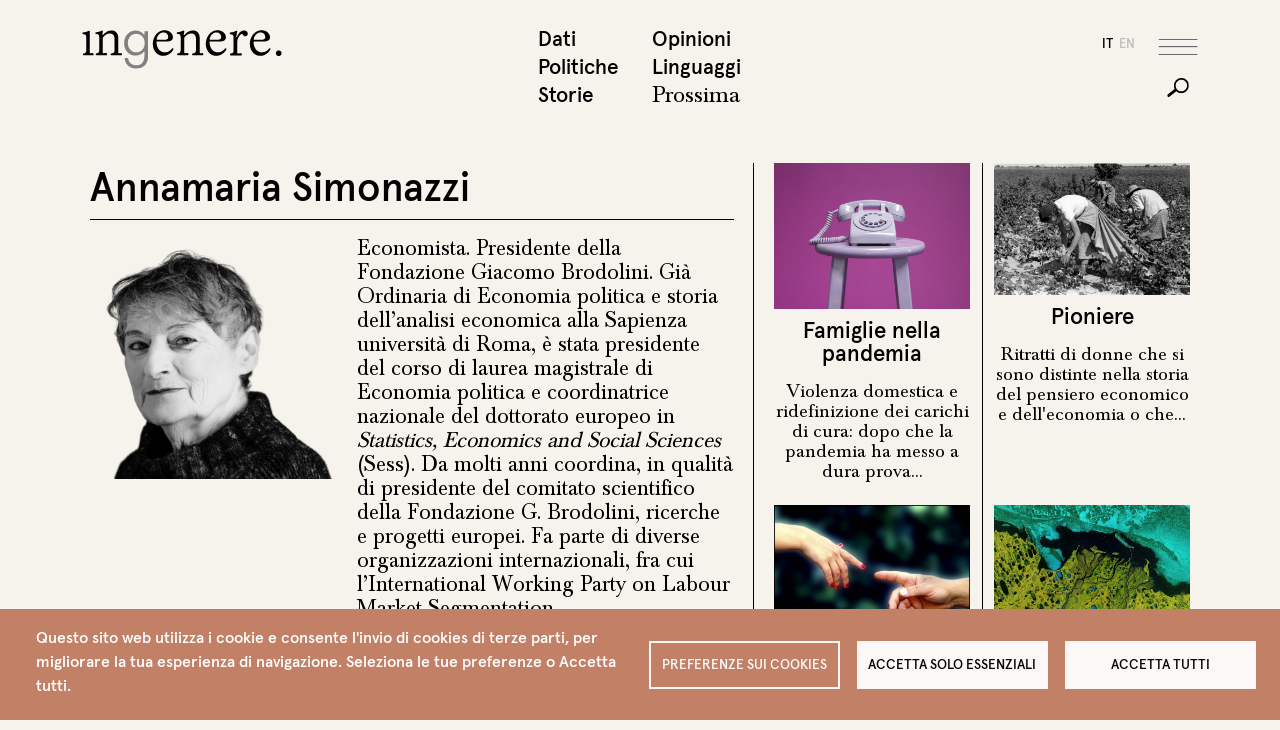

--- FILE ---
content_type: text/html; charset=UTF-8
request_url: https://www.ingenere.it/persone/annamaria-simonazzi
body_size: 16285
content:

<!DOCTYPE html>
<html lang="it" dir="ltr" prefix="og: https://ogp.me/ns#" class="h-100">
  <head>
    <meta charset="utf-8" />
<script type="text/plain" id="cookies_matomo" data-cookieconsent="matomo">var _paq = _paq || [];(function(){var u=(("https:" == document.location.protocol) ? "https://matomo.fgbweb.eu/" : "http://matomo.fgbweb.eu/");_paq.push(["setSiteId", "1"]);_paq.push(["setTrackerUrl", u+"matomo.php"]);_paq.push(["setDoNotTrack", 1]);if (!window.matomo_search_results_active) {_paq.push(["trackPageView"]);}_paq.push(["setIgnoreClasses", ["no-tracking","colorbox"]]);_paq.push(["enableLinkTracking"]);var d=document,g=d.createElement("script"),s=d.getElementsByTagName("script")[0];g.type="text/javascript";g.defer=true;g.async=true;g.src=u+"matomo.js";s.parentNode.insertBefore(g,s);})();</script>
<link rel="canonical" href="https://www.ingenere.it/persone/annamaria-simonazzi" />
<meta name="Generator" content="Drupal 10 (https://www.drupal.org)" />
<meta name="MobileOptimized" content="width" />
<meta name="HandheldFriendly" content="true" />
<meta name="viewport" content="width=device-width, initial-scale=1.0" />
<link rel="icon" href="/sites/default/files/favicon_1.ico" type="image/vnd.microsoft.icon" />
<link rel="alternate" hreflang="it" href="https://www.ingenere.it/persone/annamaria-simonazzi" />
<link rel="alternate" hreflang="en" href="https://www.ingenere.it/en/people/annamaria-simonazzi" />

    <title>Annamaria Simonazzi | inGenere</title>
    <link rel="stylesheet" media="all" href="/sites/default/files/css/css_g9TtqAR-GDsE66BrgknRK3bM-2TfM6udZetyJqh4nFM.css?delta=0&amp;language=it&amp;theme=ingenere5&amp;include=[base64]" />
<link rel="stylesheet" media="all" href="/sites/default/files/css/css_dhOYv95y7iPKWqCgKwq8tiZAZl5YGF0gBkUw59cgx7E.css?delta=1&amp;language=it&amp;theme=ingenere5&amp;include=[base64]" />

    <script type="application/json" data-drupal-selector="drupal-settings-json">{"path":{"baseUrl":"\/","pathPrefix":"","currentPath":"node\/47","currentPathIsAdmin":false,"isFront":false,"currentLanguage":"it"},"pluralDelimiter":"\u0003","suppressDeprecationErrors":true,"ajaxPageState":{"libraries":"[base64]","theme":"ingenere5","theme_token":null},"ajaxTrustedUrl":{"\/search\/node":true},"masonry":{".masonry-layout-articoli-pubblicati":{"masonry_ids":["masonry_view","masonry_view_articoli_pubblicati","masonry_view_display_block_1"],"item_selector":".masonry-item","column_width":".col-tax-masonry","column_width_units":"css","gutter_width":"4","gutter_width_units":"%","resizable":true,"animated":true,"animation_duration":500,"fit_width":false,"rtl":false,"images_first":true,"images_lazyload":false,"lazyload_selector":"lazyload","lazyloaded_selector":"lazyloaded","stamp":"","force_width":true,"percent_position":false,"extra_options":[]}},"matomo":{"disableCookies":false,"trackMailto":true},"cookies":{"cookiesjsr":{"config":{"cookie":{"name":"cookiesjsr","expires":31536000000,"domain":"","sameSite":"Lax","secure":false},"library":{"libBasePath":"https:\/\/cdn.jsdelivr.net\/gh\/jfeltkamp\/cookiesjsr@1\/dist","libPath":"https:\/\/cdn.jsdelivr.net\/gh\/jfeltkamp\/cookiesjsr@1\/dist\/cookiesjsr.min.js","scrollLimit":0},"callback":{"method":"post","url":"\/cookies\/consent\/callback.json","headers":[]},"interface":{"openSettingsHash":"#editCookieSettings","showDenyAll":true,"denyAllOnLayerClose":false,"settingsAsLink":false,"availableLangs":["it","en"],"defaultLang":"it","groupConsent":false,"cookieDocs":false}},"services":{"functional":{"id":"functional","services":[{"key":"functional","type":"functional","name":"Funzionali","info":{"value":"\u003Ctable\u003E\r\n\t\u003Cthead\u003E\r\n\t\t\u003Ctr\u003E\r\n\t\t\t\u003Cth width=\u002215%\u0022\u003ECookie name\u003C\/th\u003E\r\n\t\t\t\u003Cth width=\u002215%\u0022\u003EDefault expiration time\u003C\/th\u003E\r\n\t\t\t\u003Cth\u003EDescription\u003C\/th\u003E\r\n\t\t\u003C\/tr\u003E\r\n\t\u003C\/thead\u003E\r\n\t\u003Ctbody\u003E\r\n\t\t\u003Ctr\u003E\r\n\t\t\t\u003Ctd\u003E\u003Ccode dir=\u0022ltr\u0022 translate=\u0022no\u0022\u003ESSESS\u0026lt;ID\u0026gt;\u003C\/code\u003E\u003C\/td\u003E\r\n\t\t\t\u003Ctd\u003E1 month\u003C\/td\u003E\r\n\t\t\t\u003Ctd\u003EIf you are logged in to this website, a session cookie is required to identify and connect your browser to your user account in the server backend of this website.\u003C\/td\u003E\r\n\t\t\u003C\/tr\u003E\r\n\t\t\u003Ctr\u003E\r\n\t\t\t\u003Ctd\u003E\u003Ccode dir=\u0022ltr\u0022 translate=\u0022no\u0022\u003Ecookiesjsr\u003C\/code\u003E\u003C\/td\u003E\r\n\t\t\t\u003Ctd\u003E1 year\u003C\/td\u003E\r\n\t\t\t\u003Ctd\u003EWhen you visited this website for the first time, you were asked for your permission to use several services (including those from third parties) that require data to be saved in your browser (cookies, local storage). Your decisions about each service (allow, deny) are stored in this cookie and are reused each time you visit this website.\u003C\/td\u003E\r\n\t\t\u003C\/tr\u003E\r\n\t\u003C\/tbody\u003E\r\n\u003C\/table\u003E\r\n","format":"full_html"},"uri":"","needConsent":false}],"weight":1},"performance":{"id":"performance","services":[{"key":"matomo","type":"performance","name":"Matomo Analytics","info":{"value":"","format":"full_html"},"uri":"","needConsent":true}],"weight":30}},"translation":{"_core":{"default_config_hash":"S5qrJju_o31uC1fwXosZ8Nlja2Wps6Gn0mMCAebY1Zw"},"langcode":"it","bannerText":"Questo sito web utilizza i cookie e consente l\u0027invio di cookies di terze parti, per migliorare la tua esperienza di navigazione. Seleziona le tue preferenze o Accetta tutti.","privacyPolicy":"Privacy policy","privacyUri":"","imprint":"Imprint","imprintUri":"","cookieDocs":"Cookie documentation","cookieDocsUri":"\/cookies\/documentation","officialWebsite":"Official website","denyAll":"Accetta solo essenziali","alwaysActive":"Sempre attivi","settings":"Preferenze sui Cookies","acceptAll":"Accetta tutti","requiredCookies":"Cookies necessari","cookieSettings":"Preferenze sui Cookies","close":"Chiudi","readMore":"Leggi tutto","allowed":"Allowed","denied":"Denied","settingsAllServices":"Impostazioni per tutti i servizi","saveSettings":"Salva","default_langcode":"en","disclaimerText":"All cookie information is subject to change by the service providers. We update this information regularly.","disclaimerTextPosition":"above","processorDetailsLabel":"Processor Company Details","processorLabel":"Azienda","processorWebsiteUrlLabel":"Company Website","processorPrivacyPolicyUrlLabel":"Company Privacy Policy","processorCookiePolicyUrlLabel":"Company Cookie Policy","processorContactLabel":"Data Protection Contact Details","placeholderAcceptAllText":"Accetta tutti i Cookies","functional":{"title":"Funzionali","details":"I cookies sono dei piccolissimi file di testo che vengono memorizzati nel tuo computer quando visiti un sito web. Noi usiamo i cookies per una variet\u00e0 di scopi e per migliorare la tua esperienza online nel nostro sito web (per esempio, per ricordare i tuoi dettagli di accesso). Tu puoi cambiare le tue impostazioni e rifiutare che alcuni tipi di cookies vengano memorizzati sul tuo computer mentre stai navigando nel nostro sito web."},"performance":{"title":"Prestazioni","details":"Questi cookies sono utilizzati per raccogliere informazioni per analizzare il traffico verso il nostro sito e il modo in cui i visitatori utilizzano il nostro sito. Per esempio, questi cookies possono tracciare cose come quanto a lungo ti fermi nel nostro sito o le pagine che visiti, cosa che ci aiuta a capire come possiamo migliorare il nostro sito per te."}}},"cookiesTexts":{"_core":{"default_config_hash":"S5qrJju_o31uC1fwXosZ8Nlja2Wps6Gn0mMCAebY1Zw"},"langcode":"it","bannerText":"Questo sito web utilizza i cookie e consente l\u0027invio di cookies di terze parti, per migliorare la tua esperienza di navigazione. Seleziona le tue preferenze o Accetta tutti.","privacyPolicy":"Privacy policy","privacyUri":"","imprint":"Imprint","imprintUri":"","cookieDocs":"Cookie documentation","cookieDocsUri":"\/cookies\/documentation","officialWebsite":"Official website","denyAll":"Accetta solo essenziali","alwaysActive":"Sempre attivi","settings":"Preferenze sui Cookies","acceptAll":"Accetta tutti","requiredCookies":"Cookies necessari","cookieSettings":"Preferenze sui Cookies","close":"Chiudi","readMore":"Leggi tutto","allowed":"Allowed","denied":"Denied","settingsAllServices":"Impostazioni per tutti i servizi","saveSettings":"Salva","default_langcode":"en","disclaimerText":"All cookie information is subject to change by the service providers. We update this information regularly.","disclaimerTextPosition":"above","processorDetailsLabel":"Processor Company Details","processorLabel":"Azienda","processorWebsiteUrlLabel":"Company Website","processorPrivacyPolicyUrlLabel":"Company Privacy Policy","processorCookiePolicyUrlLabel":"Company Cookie Policy","processorContactLabel":"Data Protection Contact Details","placeholderAcceptAllText":"Accetta tutti i Cookies"},"services":{"functional":{"uuid":"353ef722-a1fa-4d2a-930c-a1121038904e","langcode":"it","status":true,"dependencies":[],"_core":{"default_config_hash":"SQkYKY9U6xYDPAOC32rgkrIzkd688kRsm9g25mWdcvM"},"id":"functional","label":"Funzionali","group":"functional","info":{"value":"\u003Ctable\u003E\r\n\t\u003Cthead\u003E\r\n\t\t\u003Ctr\u003E\r\n\t\t\t\u003Cth width=\u002215%\u0022\u003ECookie name\u003C\/th\u003E\r\n\t\t\t\u003Cth width=\u002215%\u0022\u003EDefault expiration time\u003C\/th\u003E\r\n\t\t\t\u003Cth\u003EDescription\u003C\/th\u003E\r\n\t\t\u003C\/tr\u003E\r\n\t\u003C\/thead\u003E\r\n\t\u003Ctbody\u003E\r\n\t\t\u003Ctr\u003E\r\n\t\t\t\u003Ctd\u003E\u003Ccode dir=\u0022ltr\u0022 translate=\u0022no\u0022\u003ESSESS\u0026lt;ID\u0026gt;\u003C\/code\u003E\u003C\/td\u003E\r\n\t\t\t\u003Ctd\u003E1 month\u003C\/td\u003E\r\n\t\t\t\u003Ctd\u003EIf you are logged in to this website, a session cookie is required to identify and connect your browser to your user account in the server backend of this website.\u003C\/td\u003E\r\n\t\t\u003C\/tr\u003E\r\n\t\t\u003Ctr\u003E\r\n\t\t\t\u003Ctd\u003E\u003Ccode dir=\u0022ltr\u0022 translate=\u0022no\u0022\u003Ecookiesjsr\u003C\/code\u003E\u003C\/td\u003E\r\n\t\t\t\u003Ctd\u003E1 year\u003C\/td\u003E\r\n\t\t\t\u003Ctd\u003EWhen you visited this website for the first time, you were asked for your permission to use several services (including those from third parties) that require data to be saved in your browser (cookies, local storage). Your decisions about each service (allow, deny) are stored in this cookie and are reused each time you visit this website.\u003C\/td\u003E\r\n\t\t\u003C\/tr\u003E\r\n\t\u003C\/tbody\u003E\r\n\u003C\/table\u003E\r\n","format":"full_html"},"consentRequired":false,"purpose":"Essential functional cookies to provide general functionality","processor":"","processorContact":"","processorUrl":"","processorPrivacyPolicyUrl":"","processorCookiePolicyUrl":"","placeholderMainText":"This content is blocked because required functional cookies have not been accepted.","placeholderAcceptText":"Only accept required functional cookies."},"matomo":{"uuid":"10980496-4867-44f3-be56-b50d93951bc9","langcode":"it","status":true,"dependencies":{"enforced":{"module":["cookies_matomo"]}},"_core":{"default_config_hash":"tEnhnulT7yRlWGG3xR7CgXl5fWI1fU9-1pXhs4UyNrU"},"id":"matomo","label":"Matomo Analytics","group":"performance","info":{"value":"","format":"full_html"},"consentRequired":true,"purpose":"","processor":"","processorContact":"","processorUrl":"","processorPrivacyPolicyUrl":"","processorCookiePolicyUrl":"","placeholderMainText":"This content is blocked because Matomo Analytics cookies have not been accepted.","placeholderAcceptText":"Only accept Matomo Analytics cookies."}},"groups":{"functional":{"uuid":"81e90658-c614-4260-a5d4-fe7a3dc6290d","langcode":"it","status":true,"dependencies":[],"_core":{"default_config_hash":"aHm4Q63Ge97tcktTa_qmUqJMir45iyGY2lEvvqPW68g"},"id":"functional","label":"Funzionali","weight":1,"title":"Funzionali","details":"I cookies sono dei piccolissimi file di testo che vengono memorizzati nel tuo computer quando visiti un sito web. Noi usiamo i cookies per una variet\u00e0 di scopi e per migliorare la tua esperienza online nel nostro sito web (per esempio, per ricordare i tuoi dettagli di accesso). Tu puoi cambiare le tue impostazioni e rifiutare che alcuni tipi di cookies vengano memorizzati sul tuo computer mentre stai navigando nel nostro sito web."},"marketing":{"uuid":"43910637-6b92-4872-8be7-012fb8686387","langcode":"it","status":true,"dependencies":[],"_core":{"default_config_hash":"JkP6try0AxX_f4RpFEletep5NHSlVB1BbGw0snW4MO8"},"id":"marketing","label":"Marketing","weight":20,"title":"Marketing","details":"Customer communication and marketing tools."},"performance":{"uuid":"1c4e3c24-aa14-4289-adec-3b4de8982b24","langcode":"it","status":true,"dependencies":[],"_core":{"default_config_hash":"Jv3uIJviBj7D282Qu1ZpEQwuOEb3lCcDvx-XVHeOJpw"},"id":"performance","label":"Prestazioni","weight":30,"title":"Prestazioni","details":"Questi cookies sono utilizzati per raccogliere informazioni per analizzare il traffico verso il nostro sito e il modo in cui i visitatori utilizzano il nostro sito. Per esempio, questi cookies possono tracciare cose come quanto a lungo ti fermi nel nostro sito o le pagine che visiti, cosa che ci aiuta a capire come possiamo migliorare il nostro sito per te."},"social":{"uuid":"e768cd9b-78e0-4656-ae2b-4f1783bcca74","langcode":"it","status":true,"dependencies":[],"_core":{"default_config_hash":"vog2tbqqQHjVkue0anA0RwlzvOTPNTvP7_JjJxRMVAQ"},"id":"social","label":"Social Plugins","weight":20,"title":"Social Plugins","details":"Comments managers facilitate the filing of comments and fight against spam."},"tracking":{"uuid":"1f6614b0-e9cf-47a1-b9a7-ffb7aaf18a42","langcode":"it","status":true,"dependencies":[],"_core":{"default_config_hash":"_gYDe3qoEc6L5uYR6zhu5V-3ARLlyis9gl1diq7Tnf4"},"id":"tracking","label":"Tracking","weight":10,"title":"Tracking cookies","details":"Marketing cookies come from external advertising companies (\u0022third-party cookies\u0022) and are used to collect information about the websites visited by the user. The purpose of this is to create and display target group-oriented content and advertising for the user."},"video":{"uuid":"8af875f5-59ee-4558-9df9-4b38948bbfa2","langcode":"it","status":true,"dependencies":[],"_core":{"default_config_hash":"w1WnCmP2Xfgx24xbx5u9T27XLF_ZFw5R0MlO-eDDPpQ"},"id":"video","label":"Videos","weight":40,"title":"Video","details":"Video sharing services help to add rich media on the site and increase its visibility."}}},"views":{"ajax_path":"\/views\/ajax","ajaxViews":{"views_dom_id:53975d26771c6635b1188c1c0bb90445246a063cb21fb549ffcf140c8db0d3f5":{"view_name":"articoli_pubblicati","view_display_id":"block_1","view_args":"47","view_path":"\/node\/47","view_base_path":null,"view_dom_id":"53975d26771c6635b1188c1c0bb90445246a063cb21fb549ffcf140c8db0d3f5","pager_element":0}}},"user":{"uid":0,"permissionsHash":"688ff9333d3fb970532e04513f6ca855c252ed4960667e5d491e9bd66d7eb301"}}</script>
<script src="/sites/default/files/js/js_OhXCowXh-LgFjP43huc15HXYqM8a4UU6T7pcCD7_pLI.js?scope=header&amp;delta=0&amp;language=it&amp;theme=ingenere5&amp;include=eJxNjEsOwjAMBS-U1Kuep3KDqdw6NooNKLcH9SNYzdM8aSqGVYO6I81m4dHwMcJv5tWzYJBHYl1IqdEIi9iMkj26fGUqZhuTT0cHUFF6cPHrgJOrt6Hc9C9UsJmTCKcX09sn1jsrB01emonAbvNl82FTRTdtHU4Ogt2e8QEfV1Bk"></script>
<script src="/modules/contrib/cookies/js/cookiesjsr.conf.js?v=10.3.11" defer></script>

  </head>
  <body class="language_it path-node page-node-type-autore   d-flex flex-column h-100">
        <div class="visually-hidden-focusable skip-link p-3 container">
      <a href="#main-content" class="p-2">
        Salta al contenuto principale
      </a>
    </div>
    
      <div class="dialog-off-canvas-main-canvas d-flex flex-column h-100" data-off-canvas-main-canvas>
    

<header role="banner" class="header">
  <div class="container">
    <div class="row">
          <div id="block-ingenere5-branding" class="col col-lg-8 block block-system block-system-branding-block">
  
    
  

    <a href="/" title="Home" rel="home" class="site-logo">
    <img src="/themes/custom/ingenere5/logo.svg" alt="Home" />
  </a>
  
    
    
</div>
<nav role="navigation" aria-labelledby="block-ingenere5-topmenu1it-menu" id="block-ingenere5-topmenu1it" class="col d-none d-lg-block col-lg-2 fixed-hidden block block-menu navigation menu--top-menu-1-it">
            
  <h5 class="visually-hidden" id="block-ingenere5-topmenu1it-menu">top menu 1 it</h5>
  

        
              <ul data-block="header" class="menu">
                    <li class="nav-item">
        <a href="/dati" class="nav-link" data-drupal-link-system-path="taxonomy/term/417">Dati</a>
              </li>
                <li class="nav-item">
        <a href="/politiche" class="nav-link" data-drupal-link-system-path="taxonomy/term/418">Politiche</a>
              </li>
                <li class="nav-item">
        <a href="/storie" class="nav-link" data-drupal-link-system-path="taxonomy/term/416">Storie</a>
              </li>
        </ul>
  


  </nav>
<nav role="navigation" aria-labelledby="block-ingenere5-topmenu2it-menu" id="block-ingenere5-topmenu2it" class="col d-none d-lg-block col-lg-2 fixed-hidden block block-menu navigation menu--top-menu-2-it">
            
  <h5 class="visually-hidden" id="block-ingenere5-topmenu2it-menu">Top menu 2 it</h5>
  

        
              <ul data-block="header" class="menu">
                    <li class="nav-item">
        <a href="/opinioni" class="nav-link" data-drupal-link-system-path="taxonomy/term/420">Opinioni</a>
              </li>
                <li class="nav-item">
        <a href="/linguaggi" class="nav-link" data-drupal-link-system-path="taxonomy/term/419">Linguaggi</a>
              </li>
                <li class="nav-item">
        <a href="/prossima" class="prossima nav-link" data-drupal-link-system-path="prossima">Prossima</a>
              </li>
        </ul>
  


  </nav>


      <div class="col d-flex justify-content-end">

            <div id="block-ingenere5-socialicons" class="social align-self-center block block-block-content block-block-content2b5b4466-4d33-44e9-a2bb-8c786c19594a">
  
    
      
            <div class="clearfix text-formatted field field--name-body field--type-text-with-summary field--label-hidden field__item"><span class="condividi-label">Condividi</span>
<a href="#" class="social-share linkedin"></a>
<a href="#" class="social-share twitter"></a>
<a href="#" class="social-share facebook"></a></div>
      
  </div>
<div class="language-switcher-language-url lingue fixed-hidden block block-language block-language-blocklanguage-interface" id="block-ingenere5-selettorelingua" role="navigation">
  
    
      <ul data-block="header_tools"><li hreflang="it" data-drupal-link-system-path="node/47" class="is-active" aria-current="page"><a href="/persone/annamaria-simonazzi" class="language-link is-active" hreflang="it" data-drupal-link-system-path="node/47" aria-current="page">it</a></li><li hreflang="en" data-drupal-link-system-path="node/47"><a href="/en/people/annamaria-simonazzi" class="language-link" hreflang="en" data-drupal-link-system-path="node/47">en</a></li></ul>
  </div>



        <div class="bottoni d-flex d-lg-block align-self-center">
          <button class="navbar-toggler order-1 order-lg-0" type="button" data-bs-toggle="offcanvas" data-bs-target="#offMenu" aria-controls="offMenu">
            <span class="navbar-toggler-hamburger"></span>
          </button>
          <button class="navbar-toggler order-0 d-lg-block fixed-hidden collapsed" type="button" data-bs-toggle="collapse" data-bs-target="#searchBar" >
            <span class="navbar-toggler-cerca"></span>
          </button>
        </div>


      </div>
    </div> <!-- /row -->
  </div>   <!-- /container -->

  <div class="search-bar collapse" id="searchBar">
    <div class="container">
      <div class="row">
        <div class="col col-lg-6 offset-lg-7">
          
          <div class="field-cerca">
            
              <div class="region region-search-bar">
    <div class="search-block-form block block-search container-inline" data-drupal-selector="search-block-form" id="block-ingenere5-search-form" role="search">
  
    
      <form data-block="search_bar" action="/search/node" method="get" id="search-block-form" accept-charset="UTF-8">
  <div class="js-form-item form-item js-form-type-search form-type-search js-form-item-keys form-item-keys form-no-label">
      <label for="edit-keys" class="visually-hidden">Cerca</label>
        
  <input title="Inserisci i termini da cercare." data-drupal-selector="edit-keys" type="search" id="edit-keys" name="keys" value="" size="15" maxlength="128" class="form-search form-control" />


        </div>
<div data-drupal-selector="edit-actions" class="form-actions js-form-wrapper form-wrapper" id="edit-actions">
    <input data-drupal-selector="edit-submit" type="submit" id="edit-submit" value="Cerca" class="button js-form-submit form-submit btn btn-primary" />

</div>

</form>

  </div>

  </div>

            <div class="line"></div>
          </div>  

        </div>
      </div>
    </div>
  </div>

</header>

<!-- offcanvas -->
<div class="offcanvas offcanvas-top offmenu" tabindex="-1" id="offMenu" data-bs-scroll="true" data-bs-backdrop="false">

  <!-- testatina solo mobile -->
  <div class="testatina-mobile">
    <div class="container">
      <div class="row justify-content-between align-items-center position-relative">
        <div class="col d-lg-none">
          <div class="block block-system block-system-branding-block">
  
    
  

    <a href="/" title="Home" rel="home" class="site-logo">
    <img src="/themes/custom/ingenere5/logo.svg" alt="Home" />
  </a>
  
    
    
</div>

        </div>
        <div class="col-auto btn-close-wrap">
          <button type="button" class="btn-close" data-bs-dismiss="offcanvas" aria-label="Close"></button>
        </div>
      </div>
    </div>
  </div>
  <div class="offcanvas-body">
    <!--  offmenu container -->
    <div class="offmenu-container">
      <div class="container">
        <div class="row">

          <!-- col 1 -->
          <div class="col-10 col-md-5 col-lg-8 d-lg-flex flex-wrap">
                <nav role="navigation" aria-labelledby="block-ingenere5-topmenu1it-3-menu" id="block-ingenere5-topmenu1it-3" class="offmenu-1-1 block block-menu navigation menu--top-menu-1-it">
            
  <h5 class="visually-hidden" id="block-ingenere5-topmenu1it-3-menu">Top menu 1 it</h5>
  

        
              <ul data-block="offmenu_col_1" class="menu">
                    <li class="nav-item">
        <a href="/dati" class="nav-link" data-drupal-link-system-path="taxonomy/term/417">Dati</a>
              </li>
                <li class="nav-item">
        <a href="/politiche" class="nav-link" data-drupal-link-system-path="taxonomy/term/418">Politiche</a>
              </li>
                <li class="nav-item">
        <a href="/storie" class="nav-link" data-drupal-link-system-path="taxonomy/term/416">Storie</a>
              </li>
        </ul>
  


  </nav>
<nav role="navigation" aria-labelledby="block-ingenere5-topmenu2it-2-menu" id="block-ingenere5-topmenu2it-2" class="offmenu-1-2 block block-menu navigation menu--top-menu-2-it">
            
  <h5 class="visually-hidden" id="block-ingenere5-topmenu2it-2-menu">Top menu 2 it</h5>
  

        
              <ul data-block="offmenu_col_1" class="menu">
                    <li class="nav-item">
        <a href="/opinioni" class="nav-link" data-drupal-link-system-path="taxonomy/term/420">Opinioni</a>
              </li>
                <li class="nav-item">
        <a href="/linguaggi" class="nav-link" data-drupal-link-system-path="taxonomy/term/419">Linguaggi</a>
              </li>
                <li class="nav-item">
        <a href="/prossima" class="prossima nav-link" data-drupal-link-system-path="prossima">Prossima</a>
              </li>
        </ul>
  


  </nav>
<div id="block-ingenere5-brandingdelsito" class="d-none d-lg-block align-self-end pt-3 block block-system block-system-branding-block">
  
    
  

    <a href="/" title="Home" rel="home" class="site-logo">
    <img src="/themes/custom/ingenere5/logo.svg" alt="Home" />
  </a>
  
    
    
</div>



          </div><!-- fine col 1 -->

          <!-- col 2 -->
          <div class="col-10 col-md-5 col-lg-8 order-lg-3 d-lg-flex offset-lg-1 flex-wrap righina-sx">
                <nav role="navigation" aria-labelledby="block-ingenere5-dossierit-menu" id="block-ingenere5-dossierit" class="offmenu-2-1 block block-menu navigation menu--dossier-it">
            
  <h5 class="visually-hidden" id="block-ingenere5-dossierit-menu">Dossier IT</h5>
  

        
              <ul data-block="offmenu_col_2" class="menu">
                    <li class="nav-item">
        <a href="/dossier" class="nav-link" data-drupal-link-system-path="dossier">Dossier</a>
              </li>
                <li class="nav-item">
        <a href="/ricerche" class="nav-link" data-drupal-link-system-path="ricerche">Ricerche</a>
              </li>
                <li class="nav-item">
        <a href="/video" class="nav-link" data-drupal-link-system-path="video">Video</a>
              </li>
        </ul>
  


  </nav>
<nav role="navigation" aria-labelledby="block-ingenere5-agendait-menu" id="block-ingenere5-agendait" class="offmenu-2-2 block block-menu navigation menu--agenda-it">
            
  <h5 class="visually-hidden" id="block-ingenere5-agendait-menu">Agenda IT</h5>
  

        
              <ul data-block="offmenu_col_2" class="menu">
                    <li class="nav-item">
        <a href="/agenda" class="nav-link" data-drupal-link-system-path="agenda">Agenda</a>
              </li>
                <li class="nav-item">
        <a href="/consigliati" class="nav-link" data-drupal-link-system-path="taxonomy/term/421">Consigliati</a>
              </li>
                <li class="nav-item">
        <a href="/lettere" class="nav-link" data-drupal-link-system-path="taxonomy/term/422">Lettere</a>
              </li>
        </ul>
  


  </nav>
<nav role="navigation" aria-labelledby="block-ingenere5-redazioneit-menu" id="block-ingenere5-redazioneit" class="offmenu-3-1 w-25 align-self-end d-none d-lg-block block block-menu navigation menu--redazione-it">
            
  <h5 class="visually-hidden" id="block-ingenere5-redazioneit-menu">Redazione IT</h5>
  

        
              <ul data-block="offmenu_col_2" class="menu">
                    <li class="nav-item">
        <a href="/redazione" class="nav-link" data-drupal-link-system-path="node/15">Redazione</a>
              </li>
                <li class="nav-item">
        <a href="/contatti" class="nav-link" data-drupal-link-system-path="node/52">Contatti</a>
              </li>
        </ul>
  


  </nav>
<nav role="navigation" aria-labelledby="block-ingenere5-firmeit-menu" id="block-ingenere5-firmeit" class="offmenu-3-2 w-25 align-self-end d-none d-lg-block block block-menu navigation menu--firme-it">
            
  <h5 class="visually-hidden" id="block-ingenere5-firmeit-menu">Firme IT</h5>
  

        
              <ul data-block="offmenu_col_2" class="menu">
                    <li class="nav-item">
        <a href="/redazione#firme" class="nav-link" data-drupal-link-system-path="node/15">Firme</a>
              </li>
                <li class="nav-item">
        <a href="/memoria?combine=1" class="nav-link" data-drupal-link-query="{&quot;combine&quot;:&quot;1&quot;}" data-drupal-link-system-path="memoria">Memoria</a>
              </li>
        </ul>
  


  </nav>
<nav role="navigation" aria-labelledby="block-ingenere5-sostieniciit-menu" id="block-ingenere5-sostieniciit" class="offmenu-3-3 w-25 align-self-end d-none d-lg-block block block-menu navigation menu--sostienici-it">
            
  <h5 class="visually-hidden" id="block-ingenere5-sostieniciit-menu">Sostienici IT</h5>
  

        
              <ul data-block="offmenu_col_2" class="menu">
                    <li class="nav-item">
        <a href="/sostieni-ingenere" class="nav-link" data-drupal-link-system-path="node/6218">Sostienici</a>
              </li>
                <li class="nav-item">
        <a href="/newsletter" class="nav-link" data-drupal-link-system-path="node/11">Newsletter</a>
              </li>
        </ul>
  


  </nav>
<nav role="navigation" aria-labelledby="block-ingenere5-instagramit-menu" id="block-ingenere5-instagramit" class="offmenu-3-4 w-25 align-self-end d-none d-lg-block block block-menu navigation menu--instagram-it">
            
  <h5 class="visually-hidden" id="block-ingenere5-instagramit-menu">Instagram IT</h5>
  

        
              <ul data-block="offmenu_col_2" class="menu">
                    <li class="nav-item">
        <a href="/podcast" target="_blank" class="nav-link" data-drupal-link-system-path="podcast">Podcast</a>
              </li>
          <li class="nav-item">
        <a href="https://www.instagram.com/ingenere.it/" class="social-follow instagram" target="_blank"></a>
        <a href="https://twitter.com/InGenereIt" class="social-follow twitter" target="_blank"></a>
        <a href="https://www.facebook.com/ingenere.webmagazine" class="social-follow facebook" target="_blank"></a>

      </li>
    </ul>
  


  </nav>


          </div><!-- fine col 2 -->

          <!-- col 3 -->
          <div class="col-10 col-lg-3 d-none d-md-block">
              <div class="region region-offmenu-col-3">
    <div class="views-element-container block block-views block-views-blockin-evidenza-menu-block-1" id="block-ingenere5-views-block-in-evidenza-menu-block-1">
  
    
      <div data-block="offmenu_col_3"><div class="in-evidenza view view-in-evidenza-menu view-id-in_evidenza_menu view-display-id-block_1 js-view-dom-id-92898cea7563d166615b464aeb424b04dc7f09d31f0840859939dd25ee0aa977">
  
    
      
      <div class="view-content">
          <div class="views-row"><div class="views-field views-field-field-img-cover"><div class="field-content">  <a href="/rubrica/consigliati-da-noi-in-rivolta-manifesto-corpi-liberi" hreflang="it"><img loading="lazy" src="/sites/default/files/styles/square/public/rubrica/In%20Rivolta.png?itok=htine04d" width="500" height="500" alt="In rivolta" class="img-fluid image-style-square" />

</a>
</div></div><div class="views-field views-field-title"><span class="field-content"><span class="in-evidenza-label">In evidenza</span> <span class="titolo"><a href="/rubrica/consigliati-da-noi-in-rivolta-manifesto-corpi-liberi" hreflang="it">Consigliati da noi. In rivolta. Manifesto dei corpi liberi</a> </span></span></div></div>

    </div>
  
          </div>
</div>

  </div>

  </div>

          </div><!-- fine col 3 -->


        </div>
      </div>
    </div><!-- fine offmenu container -->

    <!-- offmenu footer solo-md -->
    <div class="offmenu-footer d-lg-none">
      <div class="container">
        <div class="row">
              <nav role="navigation" aria-labelledby="block-ingenere5-redazioneit-2-menu" id="block-ingenere5-redazioneit-2" class="col-10 col-md-5 offmenu-4-1 block block-menu navigation menu--redazione-it">
            
  <h5 class="visually-hidden" id="block-ingenere5-redazioneit-2-menu">Redazione IT</h5>
  

        
              <ul data-block="offmenu_footer" class="menu">
                    <li class="nav-item">
        <a href="/redazione" class="nav-link" data-drupal-link-system-path="node/15">Redazione</a>
              </li>
                <li class="nav-item">
        <a href="/contatti" class="nav-link" data-drupal-link-system-path="node/52">Contatti</a>
              </li>
        </ul>
  


  </nav>
<nav role="navigation" aria-labelledby="block-ingenere5-sostieniciit-2-menu" id="block-ingenere5-sostieniciit-2" class="col-10 col-md-5 order-md-3 offmenu-4-2 block block-menu navigation menu--sostienici-it">
            
  <h5 class="visually-hidden" id="block-ingenere5-sostieniciit-2-menu">Sostienici IT</h5>
  

        
              <ul data-block="offmenu_footer" class="menu">
                    <li class="nav-item">
        <a href="/sostieni-ingenere" class="nav-link" data-drupal-link-system-path="node/6218">Sostienici</a>
              </li>
                <li class="nav-item">
        <a href="/newsletter" class="nav-link" data-drupal-link-system-path="node/11">Newsletter</a>
              </li>
        </ul>
  


  </nav>
<nav role="navigation" aria-labelledby="block-ingenere5-firmeit-2-menu" id="block-ingenere5-firmeit-2" class="col-10 col-md-5 offmenu-4-3 block block-menu navigation menu--firme-it">
            
  <h5 class="visually-hidden" id="block-ingenere5-firmeit-2-menu">Firme IT</h5>
  

        
              <ul data-block="offmenu_footer" class="menu">
                    <li class="nav-item">
        <a href="/redazione#firme" class="nav-link" data-drupal-link-system-path="node/15">Firme</a>
              </li>
                <li class="nav-item">
        <a href="/memoria?combine=1" class="nav-link" data-drupal-link-query="{&quot;combine&quot;:&quot;1&quot;}" data-drupal-link-system-path="memoria">Memoria</a>
              </li>
        </ul>
  


  </nav>
<nav role="navigation" aria-labelledby="block-ingenere5-instagramit-2-menu" id="block-ingenere5-instagramit-2" class="col-10 col-md-5 offmenu-4-4 block block-menu navigation menu--instagram-it">
            
  <h5 class="visually-hidden" id="block-ingenere5-instagramit-2-menu">Instagram IT</h5>
  

        
              <ul data-block="offmenu_footer" class="menu">
                    <li class="nav-item">
        <a href="/podcast" target="_blank" class="nav-link" data-drupal-link-system-path="podcast">Podcast</a>
              </li>
          <li class="nav-item">
        <a href="https://www.instagram.com/ingenere.it/" class="social-follow instagram" target="_blank"></a>
        <a href="https://twitter.com/InGenereIt" class="social-follow twitter" target="_blank"></a>
        <a href="https://www.facebook.com/ingenere.webmagazine" class="social-follow facebook" target="_blank"></a>

      </li>
    </ul>
  


  </nav>


        </div>
      </div>

    </div><!-- fine offmenu footer -->

  </div><!-- fine  offcanvas body -->

</div><!-- fine offcanvas -->




<main role="main" class="main">
  <a id="main-content" tabindex="-1"></a>
  
  
  

  <div class="container">
        <div class="row">

      <div class="col-20 col-lg-12 right-rule-lg">
          <div class="region region-content">
    <div data-drupal-messages-fallback class="hidden"></div>
<div id="block-ingenere5-page-title" class="block block-core block-page-title-block">
  
    
      
<h1><span class="field field--name-title field--type-string field--label-hidden">Annamaria Simonazzi</span>
</h1>


  </div>
<div id="block-ingenere5-content" class="block block-system block-system-main-block">
  
    
      
<article data-history-node-id="47" class="node 47 node-autore node-full">

  

  


  <div class="node__content">
      <div  class="autore-card row">


          <div class="col-lg-8 left">

        <div class="autore-card-left">

            <div  class="left">
              <div class="views-element-container block block-views block-views-blockautore-foto-block-1">
  
    
      <div><div class="view view-autore-foto view-id-autore_foto view-display-id-block_1 js-view-dom-id-8761d9b9267f6d4de64b5648651de3702892bb8281d1127ba2b3f12f2f7a4248">
  
    
      
      <div class="view-content">
          <div class="views-row"><div><div class="field--name-field-foto">  <img loading="lazy" src="/sites/default/files/autori/Simonazzi-700_0.png" width="700" height="700" alt="" class="img-fluid" />

</div></div></div>

    </div>
  
          </div>
</div>

  </div>

            </div>


        </div>

      </div>
    
          <div class="col-lg-12 right">
    

          <div class="autore-card-right">

                          <div  class="right">
                <div class="block block-layout-builder block-field-blocknodeautorefield-profilo">
  
    
      
            <div class="clearfix text-formatted field field--name-field-profilo field--type-text-long field--label-hidden field__item"><p>Economista. Presidente della Fondazione Giacomo Brodolini. Già Ordinaria di Economia politica e storia dell’analisi economica alla Sapienza università di Roma, è stata presidente del corso di laurea magistrale di Economia politica e coordinatrice nazionale del dottorato europeo in<em> Statistics, Economics and Social Sciences</em> (Sess). Da molti anni coordina, in qualità di presidente del comitato scientifico della Fondazione G. Brodolini, ricerche e progetti europei. Fa parte di diverse organizzazioni internazionali, fra cui l’International Working Party on Labour Market Segmentation.</p></div>
      
  </div>

              </div>
            
        </div>    
      </div>

  </div>
  <div class="layout layout--onecol">
    <div  class="layout__region layout__region--content">
      <div class="views-element-container block block-views block-views-blockarticoli-pubblicati-block-1">
  
      <h2>ARTICOLI PUBBLICATI</h2>
    
      <div><div class="articoli-pubblicati load-more view view-articoli-pubblicati view-id-articoli_pubblicati view-display-id-block_1 js-view-dom-id-53975d26771c6635b1188c1c0bb90445246a063cb21fb549ffcf140c8db0d3f5">
  
    
      
      <div class="view-content">
      <div data-drupal-views-infinite-scroll-content-wrapper class="views-infinite-scroll-content-wrapper clearfix masonry-layout-articoli-pubblicati" data-drupal-masonry-layout>

    <div class="masonry-item col-tax-masonry views-row">
    
<article data-history-node-id="9854" class="node 9854 node-articolo node--promoted node-teaser">

  

  


  <div class="node__content">
      <div class="layout layout--onecol">
    <div  class="layout__region layout__region--content">
      <div class="block block-layout-builder block-field-blocknodearticolofield-img-cover">
  
    
      
            <div class="field field--name-field-img-cover field--type-image field--label-hidden field__item">  <a href="/articoli/impero-delle-stablecoin" hreflang="it"><img loading="lazy" src="/sites/default/files/copertina/impero%20stablecoin.jpg" width="730" height="730" alt="L&#039;impero delle stablecoin" title="L&#039;impero delle stablecoin" class="img-fluid" />
</a>
</div>
      
  </div>
<div class="block block-layout-builder block-field-blocknodearticolofield-titolohome">
  
    
      

            <div class="field field--name-field-titolohome field--type-text-long field--label-hidden field__item">
        <h2>
                                              <a href="/articoli/impero-delle-stablecoin">
                                  <p>L'impero delle<br>stablecoin</p>
          </a>        </h2>
      </div>
      

  </div>
<div class="block block-layout-builder block-field-blocknodearticolofield-categoria">
  
    
      
      <div class="field field--name-field-categoria field--type-entity-reference field--label-hidden field__items">
                        <div class="field__item">Politiche</div>
                  </div>
  
  </div>
<div class="block block-layout-builder block-field-blocknodearticolofield-abstract">
  
    
      
            <div class="clearfix text-formatted field field--name-field-abstract field--type-text-long field--label-hidden field__item"><p class="p1"><span class="s1">Che cosa sono le </span><em><span class="s1">stablecoin</span></em><span class="s1">,</span><em><span class="s1"> </span></em><span class="s1">e quali rischi comportano per l'Europa? L</span>’introduzione dell’euro digitale da parte della Banca centrale europea sarà sufficiente a salvaguardarne l’autonomia economica e finanziaria, contrastando le azioni portate avanti da Donald Trump con il <em>Genius Act</em>?</p></div>
      
  </div>

    </div>
  </div>
  <div class="autore-info layout layout--onecol">
    <div  class="layout__region layout__region--content">
      <div class="block block-layout-builder block-field-blocknodearticolofield-autore">
  
    
      
      <div class="field field--name-field-autore field--type-entity-reference field--label-hidden field__items">
      <span>di</span>
                        <span class="field__item"><a href="/persone/annalisa-rosselli" hreflang="it">Annalisa Rosselli</a>,</span>
        
                        <span class="field__item"><a href="/persone/annamaria-simonazzi" hreflang="it">Annamaria Simonazzi</a></span>
        
          </div>
  
  </div>
<div class="block block-layout-builder block-field-blocknodearticolonode-read-time">
  
    
      
            <div class="field field--name-node-read-time field--type-string field--label-hidden field__item">9 min lettura</div>
      
  </div>

    </div>
  </div>
<div class="node_view"></div>
  </div>

</article>

  </div>
    <div class="masonry-item col-tax-masonry views-row">
    
<article data-history-node-id="9548" class="node 9548 node-articolo node--promoted node-teaser">

  

  


  <div class="node__content">
      <div class="layout layout--onecol">
    <div  class="layout__region layout__region--content">
      <div class="block block-layout-builder block-field-blocknodearticolofield-img-cover">
  
    
      
            <div class="field field--name-field-img-cover field--type-image field--label-hidden field__item">  <a href="/articoli/la-guerra-dei-dazi" hreflang="it"><img loading="lazy" src="/sites/default/files/copertina/dazi%20trump.jpg" width="730" height="523" alt="I dazi di Trump" title="I dazi di Trump" class="img-fluid" />
</a>
</div>
      
  </div>
<div class="block block-layout-builder block-field-blocknodearticolofield-titolohome">
  
    
      

            <div class="field field--name-field-titolohome field--type-text-long field--label-hidden field__item">
        <h2>
                                              <a href="/articoli/la-guerra-dei-dazi">
                                  La guerra<br>
dei dazi
          </a>        </h2>
      </div>
      

  </div>
<div class="block block-layout-builder block-field-blocknodearticolofield-categoria">
  
    
      
      <div class="field field--name-field-categoria field--type-entity-reference field--label-hidden field__items">
                        <div class="field__item">Opinioni</div>
                  </div>
  
  </div>
<div class="block block-layout-builder block-field-blocknodearticolofield-abstract">
  
    
      
            <div class="clearfix text-formatted field field--name-field-abstract field--type-text-long field--label-hidden field__item"><p class="text-align-justify">Cosa sono i dazi di Donald Trump sulle importazioni da Canada, Messico e Cina, e perché minacciano di compromettere gli assetti del commercio internazionale? E a quale costo per i paesi e per le persone?</p></div>
      
  </div>

    </div>
  </div>
  <div class="autore-info layout layout--onecol">
    <div  class="layout__region layout__region--content">
      <div class="block block-layout-builder block-field-blocknodearticolofield-autore">
  
    
      
      <div class="field field--name-field-autore field--type-entity-reference field--label-hidden field__items">
      <span>di</span>
                        <span class="field__item"><a href="/persone/annamaria-simonazzi" hreflang="it">Annamaria Simonazzi</a></span>
        
          </div>
  
  </div>
<div class="block block-layout-builder block-field-blocknodearticolonode-read-time">
  
    
      
            <div class="field field--name-node-read-time field--type-string field--label-hidden field__item">5 min lettura</div>
      
  </div>

    </div>
  </div>
<div class="node_view"></div>
  </div>

</article>

  </div>
    <div class="masonry-item col-tax-masonry views-row">
    
<article data-history-node-id="8891" class="node 8891 node-articolo node-teaser">

  

  


  <div class="node__content">
      <div class="layout layout--onecol">
    <div  class="layout__region layout__region--content">
      <div class="block block-layout-builder block-field-blocknodearticolofield-img-cover">
  
    
      
            <div class="field field--name-field-img-cover field--type-image field--label-hidden field__item">  <a href="/articoli/direzione-nuova-riforma-fiscale" hreflang="it"><img loading="lazy" src="/sites/default/files/copertina/delega_fiscale.jpeg" width="700" height="467" alt="Foto: Unsplash/Joseph Frank" title="Foto: Unsplash/Joseph Frank" class="img-fluid" />
</a>
</div>
      
  </div>
<div class="block block-layout-builder block-field-blocknodearticolofield-titolohome">
  
    
      

            <div class="field field--name-field-titolohome field--type-text-long field--label-hidden field__item">
        <h2>
                                              <a href="/articoli/direzione-nuova-riforma-fiscale">
                                  In che direzione va<br>
la nuova riforma fiscale
          </a>        </h2>
      </div>
      

  </div>
<div class="block block-layout-builder block-field-blocknodearticolofield-categoria">
  
    
      
      <div class="field field--name-field-categoria field--type-entity-reference field--label-hidden field__items">
                        <div class="field__item">Politiche</div>
                  </div>
  
  </div>
<div class="block block-layout-builder block-field-blocknodearticolofield-abstract">
  
    
      
            <div class="clearfix text-formatted field field--name-field-abstract field--type-text-long field--label-hidden field__item"><p>La riforma fiscale è diventata legge. Chi ne trarrà beneficio? Il commento della redazione su alcuni recenti provvedimenti economici del governo di Giorgia Meloni</p></div>
      
  </div>

    </div>
  </div>
  <div class="autore-info layout layout--onecol">
    <div  class="layout__region layout__region--content">
      <div class="block block-layout-builder block-field-blocknodearticolofield-autore">
  
    
      
      <div class="field field--name-field-autore field--type-entity-reference field--label-hidden field__items">
      <span>di</span>
                        <span class="field__item"><a href="/persone/annalisa-rosselli" hreflang="it">Annalisa Rosselli</a>,</span>
        
                        <span class="field__item"><a href="/persone/annamaria-simonazzi" hreflang="it">Annamaria Simonazzi</a></span>
        
          </div>
  
  </div>
<div class="block block-layout-builder block-field-blocknodearticolonode-read-time">
  
    
      
            <div class="field field--name-node-read-time field--type-string field--label-hidden field__item">4 min lettura</div>
      
  </div>

    </div>
  </div>
<div class="node_view"></div>
  </div>

</article>

  </div>
    <div class="masonry-item col-tax-masonry views-row">
    
<article data-history-node-id="8760" class="node 8760 node-prossima node-teaser">

  

  


  <div class="node__content">
      <div class="layout layout--onecol">
    <div  class="layout__region layout__region--content">
      <div class="block block-layout-builder block-field-blocknodeprossimafield-img-cover">
  
    
      
            <div class="field field--name-field-img-cover field--type-image field--label-hidden field__item">  <a href="/prossima/nel-mercato-delle-nuove-competenze" hreflang="it"><img loading="lazy" src="/sites/default/files/copertina/nuove_competenze_0.jpg" width="730" height="600" alt="Foto: Unsplash/Priscilla Du Preez" title="Foto: Unsplash/Priscilla Du Preez" class="img-fluid" />
</a>
</div>
      
  </div>
<div class="block block-layout-builder block-field-blocknodeprossimafield-titolohome">
  
    
      

            <div class="field field--name-field-titolohome field--type-text-long field--label-hidden field__item">
        <h2>
                                              <a href="/prossima/nel-mercato-delle-nuove-competenze">
                                  Nel mercato delle<br>
nuove competenze
          </a>        </h2>
      </div>
      

  </div>
<div class="block block-layout-builder block-field-blocknodeprossimafield-abstract">
  
    
      
            <div class="clearfix text-formatted field field--name-field-abstract field--type-text-long field--label-hidden field__item"><p class="text-align-justify">Favorire&nbsp;la partecipazione delle&nbsp;donne al mercato del lavoro oggi significa soprattutto capire&nbsp;come le donne ci arrivano e a quali condizioni di occupazione, in un contesto che cambia. Un'analisi a partire dai dati sulle competenze digitali</p></div>
      
  </div>

    </div>
  </div>
  <div class="autore-info layout layout--onecol">
    <div  class="layout__region layout__region--content">
      <div class="block block-layout-builder block-field-blocknodeprossimafield-autore">
  
    
      
      <div class="field field--name-field-autore field--type-entity-reference field--label-hidden field__items">
      <span>di</span>
                        <span class="field__item"><a href="/persone/isidoro-bracchi" hreflang="it">Isidoro Bracchi</a>,</span>
        
                        <span class="field__item"><a href="/persone/giuseppe-forte" hreflang="it">Giuseppe Forte</a>,</span>
        
                        <span class="field__item"><a href="/persone/annamaria-simonazzi" hreflang="it">Annamaria Simonazzi</a></span>
        
          </div>
  
  </div>
<div class="block block-layout-builder block-field-blocknodeprossimanode-read-time">
  
    
      
            <div class="field field--name-node-read-time field--type-string field--label-hidden field__item">8 min lettura</div>
      
  </div>

    </div>
  </div>
<div class="node_view"></div>
  </div>

</article>

  </div>
    <div class="masonry-item col-tax-masonry views-row">
    
<article data-history-node-id="8595" class="node 8595 node-articolo node-teaser">

  

  


  <div class="node__content">
      <div class="layout layout--onecol">
    <div  class="layout__region layout__region--content">
      <div class="block block-layout-builder block-field-blocknodearticolofield-img-cover">
  
    
      
            <div class="field field--name-field-img-cover field--type-image field--label-hidden field__item">  <a href="/articoli/sopravvivere-allinflazione" hreflang="it"><img loading="lazy" src="/sites/default/files/copertina/sopravvivere_inflazione_.jpg" width="730" height="534" alt="Foto: Unsplash/Bianca Lucas" title="Foto: Unsplash/Bianca Lucas" class="img-fluid" />
</a>
</div>
      
  </div>
<div class="block block-layout-builder block-field-blocknodearticolofield-titolohome">
  
    
      

            <div class="field field--name-field-titolohome field--type-text-long field--label-hidden field__item">
        <h2>
                                              <a href="/articoli/sopravvivere-allinflazione">
                                  Sopravvivere<br>
all'inflazione
          </a>        </h2>
      </div>
      

  </div>
<div class="block block-layout-builder block-field-blocknodearticolofield-categoria">
  
    
      
      <div class="field field--name-field-categoria field--type-entity-reference field--label-hidden field__items">
                        <div class="field__item">Dati</div>
                                </div>
  
  </div>
<div class="block block-layout-builder block-field-blocknodearticolofield-abstract">
  
    
      
            <div class="clearfix text-formatted field field--name-field-abstract field--type-text-long field--label-hidden field__item"><p style="text-align: justify;">Nel corso dell'ultimo anno&nbsp;l’indice generale dei prezzi al consumo è aumentato&nbsp;dell’11,8 per cento, ma l’andamento dell’inflazione è molto&nbsp;diverso a seconda della categoria di beni considerata. Quali politiche&nbsp;per proteggere le famiglie</p></div>
      
  </div>

    </div>
  </div>
  <div class="autore-info layout layout--onecol">
    <div  class="layout__region layout__region--content">
      <div class="block block-layout-builder block-field-blocknodearticolofield-autore">
  
    
      
      <div class="field field--name-field-autore field--type-entity-reference field--label-hidden field__items">
      <span>di</span>
                        <span class="field__item"><a href="/persone/annamaria-simonazzi" hreflang="it">Annamaria Simonazzi</a></span>
        
          </div>
  
  </div>
<div class="block block-layout-builder block-field-blocknodearticolonode-read-time">
  
    
      
            <div class="field field--name-node-read-time field--type-string field--label-hidden field__item">7 min lettura</div>
      
  </div>

    </div>
  </div>
<div class="node_view"></div>
  </div>

</article>

  </div>
    <div class="masonry-item col-tax-masonry views-row">
    
<article data-history-node-id="8312" class="node 8312 node-articolo node-teaser">

  

  


  <div class="node__content">
      <div class="layout layout--onecol">
    <div  class="layout__region layout__region--content">
      <div class="block block-layout-builder block-field-blocknodearticolofield-img-cover">
  
    
      
            <div class="field field--name-field-img-cover field--type-image field--label-hidden field__item">  <a href="/articoli/alla-deriva-demografica" hreflang="it"><img loading="lazy" src="/sites/default/files/copertina/deriva_demografica_.jpg" width="730" height="574" alt="Foto: Unsplash/ Jukan Tateisi" title="Foto: Unsplash/ Jukan Tateisi" class="img-fluid" />
</a>
</div>
      
  </div>
<div class="block block-layout-builder block-field-blocknodearticolofield-titolohome">
  
    
      

            <div class="field field--name-field-titolohome field--type-text-long field--label-hidden field__item">
        <h2>
                                              <a href="/articoli/alla-deriva-demografica">
                                  Alla deriva,<br>
demografica
          </a>        </h2>
      </div>
      

  </div>
<div class="block block-layout-builder block-field-blocknodearticolofield-categoria">
  
    
      
      <div class="field field--name-field-categoria field--type-entity-reference field--label-hidden field__items">
                        <div class="field__item">Dati</div>
                  </div>
  
  </div>
<div class="block block-layout-builder block-field-blocknodearticolofield-abstract">
  
    
      
            <div class="clearfix text-formatted field field--name-field-abstract field--type-text-long field--label-hidden field__item"><p class="text-align-justify">Il calo della natalità, in Italia come negli altri paesi, non è più considerato un problema delle donne ma&nbsp;di tutti. Aumentano i panel in cui a discuterne sono gli uomini. E Confindustria ha da poco diffuso un volume dedicato alla 'deriva demografica'</p></div>
      
  </div>

    </div>
  </div>
  <div class="autore-info layout layout--onecol">
    <div  class="layout__region layout__region--content">
      <div class="block block-layout-builder block-field-blocknodearticolofield-autore">
  
    
      
      <div class="field field--name-field-autore field--type-entity-reference field--label-hidden field__items">
      <span>di</span>
                        <span class="field__item"><a href="/persone/mara-gasbarrone" hreflang="it">Mara Gasbarrone</a>,</span>
        
                        <span class="field__item"><a href="/persone/annamaria-simonazzi" hreflang="it">Annamaria Simonazzi</a></span>
        
          </div>
  
  </div>
<div class="block block-layout-builder block-field-blocknodearticolonode-read-time">
  
    
      
            <div class="field field--name-node-read-time field--type-string field--label-hidden field__item">6 min lettura</div>
      
  </div>

    </div>
  </div>
<div class="node_view"></div>
  </div>

</article>

  </div>
    <div class="masonry-item col-tax-masonry views-row">
    
<article data-history-node-id="8285" class="node 8285 node-articolo node-teaser">

  

  


  <div class="node__content">
      <div class="layout layout--onecol">
    <div  class="layout__region layout__region--content">
      <div class="block block-layout-builder block-field-blocknodearticolofield-img-cover">
  
    
      
            <div class="field field--name-field-img-cover field--type-image field--label-hidden field__item">  <a href="/articoli/non-solo-reddito-politiche-corso-la-parita" hreflang="it"><img loading="lazy" src="/sites/default/files/copertina/politicheparita.jpg" width="730" height="457" alt="Foto: Unsplash/ Frank Busch" title="Foto: Unsplash/ Frank Busch" class="img-fluid" />
</a>
</div>
      
  </div>
<div class="block block-layout-builder block-field-blocknodearticolofield-titolohome">
  
    
      

            <div class="field field--name-field-titolohome field--type-text-long field--label-hidden field__item">
        <h2>
                                              <a href="/articoli/non-solo-reddito-politiche-corso-la-parita">
                                  Non solo reddito. Politiche<br>
in corso per la parità
          </a>        </h2>
      </div>
      

  </div>
<div class="block block-layout-builder block-field-blocknodearticolofield-categoria">
  
    
      
      <div class="field field--name-field-categoria field--type-entity-reference field--label-hidden field__items">
                        <div class="field__item">Politiche</div>
                  </div>
  
  </div>
<div class="block block-layout-builder block-field-blocknodearticolofield-abstract">
  
    
      
            <div class="clearfix text-formatted field field--name-field-abstract field--type-text-long field--label-hidden field__item"><p class="text-align-justify">Come è cambiata l'occupazione femminile con la pandemia e quali sono le politiche per la parità in discussione secondo il <em>Gender policies report</em> presentato a dicembre dall'Istituto nazionale per l'analisi delle politiche pubbliche: un commento&nbsp;a partire dai dati</p></div>
      
  </div>

    </div>
  </div>
  <div class="autore-info layout layout--onecol">
    <div  class="layout__region layout__region--content">
      <div class="block block-layout-builder block-field-blocknodearticolofield-autore">
  
    
      
      <div class="field field--name-field-autore field--type-entity-reference field--label-hidden field__items">
      <span>di</span>
                        <span class="field__item"><a href="/persone/annamaria-simonazzi" hreflang="it">Annamaria Simonazzi</a></span>
        
          </div>
  
  </div>
<div class="block block-layout-builder block-field-blocknodearticolonode-read-time">
  
    
      
            <div class="field field--name-node-read-time field--type-string field--label-hidden field__item">6 min lettura</div>
      
  </div>

    </div>
  </div>
<div class="node_view"></div>
  </div>

</article>

  </div>
    <div class="masonry-item col-tax-masonry views-row">
    
<article data-history-node-id="8248" class="node 8248 node-articolo node-teaser">

  

  


  <div class="node__content">
      <div class="layout layout--onecol">
    <div  class="layout__region layout__region--content">
      <div class="block block-layout-builder block-field-blocknodearticolofield-img-cover">
  
    
      
            <div class="field field--name-field-img-cover field--type-image field--label-hidden field__item">  <a href="/articoli/parita-retributiva-un-passo-avanti" hreflang="it"><img loading="lazy" src="/sites/default/files/copertina/legge_parita_retributiva.jpg" width="730" height="487" alt="Foto: Unsplash/ Artem Beliaikin" title="Foto: Unsplash/ Artem Beliaikin" class="img-fluid" />
</a>
</div>
      
  </div>
<div class="block block-layout-builder block-field-blocknodearticolofield-titolohome">
  
    
      

            <div class="field field--name-field-titolohome field--type-text-long field--label-hidden field__item">
        <h2>
                                              <a href="/articoli/parita-retributiva-un-passo-avanti">
                                  Parità retributiva<br>
un passo avanti
          </a>        </h2>
      </div>
      

  </div>
<div class="block block-layout-builder block-field-blocknodearticolofield-categoria">
  
    
      
      <div class="field field--name-field-categoria field--type-entity-reference field--label-hidden field__items">
                        <div class="field__item">Politiche</div>
                  </div>
  
  </div>
<div class="block block-layout-builder block-field-blocknodearticolofield-abstract">
  
    
      
            <div class="clearfix text-formatted field field--name-field-abstract field--type-text-long field--label-hidden field__item"><p class="text-align-justify">Entra in vigore la legge 162 che introduce modifiche in materia di pari opportunità in ambito lavorativo, rispondendo a valori sanciti e perseguiti a livello europeo. Due economiste del lavoro la commentano punto per punto</p></div>
      
  </div>

    </div>
  </div>
  <div class="autore-info layout layout--onecol">
    <div  class="layout__region layout__region--content">
      <div class="block block-layout-builder block-field-blocknodearticolofield-autore">
  
    
      
      <div class="field field--name-field-autore field--type-entity-reference field--label-hidden field__items">
      <span>di</span>
                        <span class="field__item"><a href="/persone/annamaria-simonazzi" hreflang="it">Annamaria Simonazzi</a>,</span>
        
                        <span class="field__item"><a href="/persone/paola-villa" hreflang="it">Paola Villa</a></span>
        
          </div>
  
  </div>
<div class="block block-layout-builder block-field-blocknodearticolonode-read-time">
  
    
      
            <div class="field field--name-node-read-time field--type-string field--label-hidden field__item">7 min lettura</div>
      
  </div>

    </div>
  </div>
<div class="node_view"></div>
  </div>

</article>

  </div>
    <div class="masonry-item col-tax-masonry views-row">
    
<article data-history-node-id="7906" class="node 7906 node-articolo node-teaser">

  

  


  <div class="node__content">
      <div class="layout layout--onecol">
    <div  class="layout__region layout__region--content">
      <div class="block block-layout-builder block-field-blocknodearticolofield-img-cover">
  
    
      
            <div class="field field--name-field-img-cover field--type-image field--label-hidden field__item">  <a href="/articoli/perche-investire-nella-long-term-care" hreflang="it"><img loading="lazy" src="/sites/default/files/copertina/long_term_care.jpg" width="730" height="489" alt="Foto: Unsplash/ Philippe Leone" title="Foto: Unsplash/ Philippe Leone" class="img-fluid" />
</a>
</div>
      
  </div>
<div class="block block-layout-builder block-field-blocknodearticolofield-titolohome">
  
    
      

            <div class="field field--name-field-titolohome field--type-text-long field--label-hidden field__item">
        <h2>
                                              <a href="/articoli/perche-investire-nella-long-term-care">
                                  Perché investire nella<br>
long term care
          </a>        </h2>
      </div>
      

  </div>
<div class="block block-layout-builder block-field-blocknodearticolofield-categoria">
  
    
      
      <div class="field field--name-field-categoria field--type-entity-reference field--label-hidden field__items">
                        <div class="field__item">Dati</div>
                                              </div>
  
  </div>
<div class="block block-layout-builder block-field-blocknodearticolofield-abstract">
  
    
      
            <div class="clearfix text-formatted field field--name-field-abstract field--type-text-long field--label-hidden field__item"><p style="text-align: justify;">La domanda di assistenti familiari è destinata a crescere in modo importante nei prossimi trent'anni, quando le persone anziane in Italia saranno oltre 12 milioni. Occorre agire in tempo e investire nella long term care</p></div>
      
  </div>

    </div>
  </div>
  <div class="autore-info layout layout--onecol">
    <div  class="layout__region layout__region--content">
      <div class="block block-layout-builder block-field-blocknodearticolofield-autore">
  
    
      
      <div class="field field--name-field-autore field--type-entity-reference field--label-hidden field__items">
      <span>di</span>
                        <span class="field__item"><a href="/persone/annamaria-simonazzi" hreflang="it">Annamaria Simonazzi</a></span>
        
          </div>
  
  </div>
<div class="block block-layout-builder block-field-blocknodearticolonode-read-time">
  
    
      
            <div class="field field--name-node-read-time field--type-string field--label-hidden field__item">10 min lettura</div>
      
  </div>

    </div>
  </div>
<div class="node_view"></div>
  </div>

</article>

  </div>
    <div class="masonry-item col-tax-masonry views-row">
    
<article data-history-node-id="7564" class="node 7564 node-articolo node-teaser">

  

  


  <div class="node__content">
      <div class="layout layout--onecol">
    <div  class="layout__region layout__region--content">
      <div class="block block-layout-builder block-field-blocknodearticolofield-img-cover">
  
    
      
            <div class="field field--name-field-img-cover field--type-image field--label-hidden field__item">  <a href="/articoli/finanziamenti-tanti-sicuri-subito" hreflang="it"><img loading="lazy" src="/sites/default/files/copertina/tantimaledettisubito.jpg" width="730" height="478" alt="Foto: Unsplash/ Omid Armin" title="Foto: Unsplash/ Omid Armin" class="img-fluid" />
</a>
</div>
      
  </div>
<div class="block block-layout-builder block-field-blocknodearticolofield-titolohome">
  
    
      

            <div class="field field--name-field-titolohome field--type-text-long field--label-hidden field__item">
        <h2>
                                              <a href="/articoli/finanziamenti-tanti-sicuri-subito">
                                  Finanziamenti. Ne vogliamo<br>
tanti, sicuri e subito
          </a>        </h2>
      </div>
      

  </div>
<div class="block block-layout-builder block-field-blocknodearticolofield-categoria">
  
    
      
      <div class="field field--name-field-categoria field--type-entity-reference field--label-hidden field__items">
                        <div class="field__item">Dati</div>
                                </div>
  
  </div>
<div class="block block-layout-builder block-field-blocknodearticolofield-abstract">
  
    
      
            <div class="clearfix text-formatted field field--name-field-abstract field--type-text-long field--label-hidden field__item"><p style="text-align: justify;">L’emergenza del Covid19 richiederà ingenti finanziamenti e deficit pubblici per il sostegno delle famiglie e delle imprese e per la ripresa dell'economia dalla profonda recessione. Un'analisi degli scenari che si stanno configurando</p></div>
      
  </div>

    </div>
  </div>
  <div class="autore-info layout layout--onecol">
    <div  class="layout__region layout__region--content">
      <div class="block block-layout-builder block-field-blocknodearticolofield-autore">
  
    
      
      <div class="field field--name-field-autore field--type-entity-reference field--label-hidden field__items">
      <span>di</span>
                        <span class="field__item"><a href="/persone/annamaria-simonazzi" hreflang="it">Annamaria Simonazzi</a>,</span>
        
                        <span class="field__item"><a href="/persone/annalisa-rosselli" hreflang="it">Annalisa Rosselli</a></span>
        
          </div>
  
  </div>
<div class="block block-layout-builder block-field-blocknodearticolonode-read-time">
  
    
      
            <div class="field field--name-node-read-time field--type-string field--label-hidden field__item">9 min lettura</div>
      
  </div>

    </div>
  </div>
<div class="node_view"></div>
  </div>

</article>

  </div>
    <div class="masonry-item col-tax-masonry views-row">
    
<article data-history-node-id="7498" class="node 7498 node-articolo node-teaser">

  

  


  <div class="node__content">
      <div class="layout layout--onecol">
    <div  class="layout__region layout__region--content">
      <div class="block block-layout-builder block-field-blocknodearticolofield-img-cover">
  
    
      
            <div class="field field--name-field-img-cover field--type-image field--label-hidden field__item">  <a href="/articoli/economia-coronavirus" hreflang="it"><img loading="lazy" src="/sites/default/files/copertina/economia_coronavirus.jpg" width="730" height="485" alt="Foto: Flickr/ NIAID" title="Foto: Flickr/ NIAID" class="img-fluid" />
</a>
</div>
      
  </div>
<div class="block block-layout-builder block-field-blocknodearticolofield-titolohome">
  
    
      

            <div class="field field--name-field-titolohome field--type-text-long field--label-hidden field__item">
        <h2>
                                              <a href="/articoli/economia-coronavirus">
                                  Economia di<br>
un virus
          </a>        </h2>
      </div>
      

  </div>
<div class="block block-layout-builder block-field-blocknodearticolofield-categoria">
  
    
      
      <div class="field field--name-field-categoria field--type-entity-reference field--label-hidden field__items">
                        <div class="field__item">Dati</div>
                                </div>
  
  </div>
<div class="block block-layout-builder block-field-blocknodearticolofield-abstract">
  
    
      
            <div class="clearfix text-formatted field field--name-field-abstract field--type-text-long field--label-hidden field__item"><p style="text-align: justify;">Dal coronavirus al contagio da smartworking? È il momento di pensare a prospettive e implicazioni per famiglie e imprese, lavoratrici e lavoratori</p></div>
      
  </div>

    </div>
  </div>
  <div class="autore-info layout layout--onecol">
    <div  class="layout__region layout__region--content">
      <div class="block block-layout-builder block-field-blocknodearticolofield-autore">
  
    
      
      <div class="field field--name-field-autore field--type-entity-reference field--label-hidden field__items">
      <span>di</span>
                        <span class="field__item"><a href="/persone/annamaria-simonazzi" hreflang="it">Annamaria Simonazzi</a></span>
        
          </div>
  
  </div>
<div class="block block-layout-builder block-field-blocknodearticolonode-read-time">
  
    
      
            <div class="field field--name-node-read-time field--type-string field--label-hidden field__item">5 min lettura</div>
      
  </div>

    </div>
  </div>
<div class="node_view"></div>
  </div>

</article>

  </div>
    <div class="masonry-item col-tax-masonry views-row">
    
<article data-history-node-id="7417" class="node 7417 node-articolo node-teaser">

  

  


  <div class="node__content">
      <div class="layout layout--onecol">
    <div  class="layout__region layout__region--content">
      <div class="block block-layout-builder block-field-blocknodearticolofield-img-cover">
  
    
      
            <div class="field field--name-field-img-cover field--type-image field--label-hidden field__item">  <a href="/articoli/tutto-quello-che-avreste-voluto-sapere-mes" hreflang="it"><img loading="lazy" src="/sites/default/files/copertina/mes.jpg" width="730" height="432" alt="Foto: Unsplash/ Thomas Martinsen" title="Foto: Unsplash/ Thomas Martinsen" class="img-fluid" />
</a>
</div>
      
  </div>
<div class="block block-layout-builder block-field-blocknodearticolofield-titolohome">
  
    
      

            <div class="field field--name-field-titolohome field--type-text-long field--label-hidden field__item">
        <h2>
                                              <a href="/articoli/tutto-quello-che-avreste-voluto-sapere-mes">
                                  Tutto quello che avreste<br>
voluto sapere sul MES
          </a>        </h2>
      </div>
      

  </div>
<div class="block block-layout-builder block-field-blocknodearticolofield-categoria">
  
    
      
      <div class="field field--name-field-categoria field--type-entity-reference field--label-hidden field__items">
                        <div class="field__item">Politiche</div>
                  </div>
  
  </div>
<div class="block block-layout-builder block-field-blocknodearticolofield-abstract">
  
    
      
            <div class="clearfix text-formatted field field--name-field-abstract field--type-text-long field--label-hidden field__item"><p style="text-align: justify;">Il rischio di instabilità e insolvenza non arriva con il nuovo Meccanismo Europeo di Stabilità. Ma il diavolo sta nei dettagli. E senza convinti passi verso la condivisione dei rischi l’Europa non si salverà</p></div>
      
  </div>

    </div>
  </div>
  <div class="autore-info layout layout--onecol">
    <div  class="layout__region layout__region--content">
      <div class="block block-layout-builder block-field-blocknodearticolofield-autore">
  
    
      
      <div class="field field--name-field-autore field--type-entity-reference field--label-hidden field__items">
      <span>di</span>
                        <span class="field__item"><a href="/persone/annamaria-simonazzi" hreflang="it">Annamaria Simonazzi</a></span>
        
          </div>
  
  </div>
<div class="block block-layout-builder block-field-blocknodearticolonode-read-time">
  
    
      
            <div class="field field--name-node-read-time field--type-string field--label-hidden field__item">11 min lettura</div>
      
  </div>

    </div>
  </div>
<div class="node_view"></div>
  </div>

</article>

  </div>

</div>

    </div>
  
      
<ul class="js-pager__items pager" data-drupal-views-infinite-scroll-pager>
  <li class="pager__item">
    <a class="button" href="?page=1" title="Load more items" rel="next">carica altro</a>
  </li>
</ul>

          </div>
</div>

  </div>

    </div>
  </div>
<div class="node_view"></div>
  </div>

</article>

  </div>

  </div>

      </div>

      

            <div class="col-20 col-lg-8">
              <div class="sticky-column">
                <div class="sticky-element">
                                  <div class="region region-sidebar-first row">
    <div id="block-ingenere5-dossierblockrandom" class="col-20 dossier-random titolo-lg-hidden block block-block-content block-block-content5fa3dff5-3c99-495c-84ab-4ee82fa293c0">
  
      <h2>LEGGI ANCHE</h2>
    
      
  </div>

  </div>
<div class="separatore"></div>

              
                                  <div class="region region-sidebar-second row">
    <div class="views-element-container col-lg-10 right-rule-lg block block-views block-views-blockhome-vignetta-block-1" id="block-ingenere5-views-block-home-vignetta-block-1">
  
    
      <div data-block="sidebar_second"><div class="no-header view view-home-vignetta view-id-home_vignetta view-display-id-block_1 js-view-dom-id-af99ee74a555c6163489539c2b82e306fc435135f0732af0680f16cb824a7ce4">
  
    
      <div class="view-header">
      <div class="box-title">
<h2><a href="/vignette">VIGNETTE</a></h2>
</div>
    </div>
      
      <div class="view-content">
      
<div class="owl-ingenere5 owl-vignetta owl-carousel owl-theme">
    <div class="views-row">
<article data-history-node-id="9915" class="node 9915 node-vignette node--promoted node-box-mini">

  

  


  <div class="node__content">
      <div class="layout layout--onecol">
    <div  class="layout__region layout__region--content">
      <div class="block block-layout-builder block-field-blocknodevignettefield-vignette-immagine">
  
    
      
            <div class="field field--name-field-vignette-immagine field--type-image field--label-hidden field__item">  <a href="/content/buone-feste" hreflang="it"><img loading="lazy" src="/sites/default/files/Buone%20feste%202025.jpg" width="380" height="426" alt="" class="img-fluid" />
</a>
</div>
      
  </div>

    </div>
  </div>
<div class="node_view"></div>
  </div>

</article>
</div>
    <div class="views-row">
<article data-history-node-id="9896" class="node 9896 node-vignette node--promoted node-box-mini">

  

  


  <div class="node__content">
      <div class="layout layout--onecol">
    <div  class="layout__region layout__region--content">
      <div class="block block-layout-builder block-field-blocknodevignettefield-vignette-immagine">
  
    
      
            <div class="field field--name-field-vignette-immagine field--type-image field--label-hidden field__item">  <a href="/content/dna" hreflang="it"><img loading="lazy" src="/sites/default/files/DNA.jpg" width="380" height="426" alt="" class="img-fluid" />
</a>
</div>
      
  </div>

    </div>
  </div>
<div class="node_view"></div>
  </div>

</article>
</div>
    <div class="views-row">
<article data-history-node-id="9855" class="node 9855 node-vignette node--promoted node-box-mini">

  

  


  <div class="node__content">
      <div class="layout layout--onecol">
    <div  class="layout__region layout__region--content">
      <div class="block block-layout-builder block-field-blocknodevignettefield-vignette-immagine">
  
    
      
            <div class="field field--name-field-vignette-immagine field--type-image field--label-hidden field__item">  <a href="/content/finanziaria" hreflang="it"><img loading="lazy" src="/sites/default/files/Finanziaria%2025.jpg" width="380" height="426" alt="" class="img-fluid" />
</a>
</div>
      
  </div>

    </div>
  </div>
<div class="node_view"></div>
  </div>

</article>
</div>
    <div class="views-row">
<article data-history-node-id="9809" class="node 9809 node-vignette node--promoted node-box-mini">

  

  


  <div class="node__content">
      <div class="layout layout--onecol">
    <div  class="layout__region layout__region--content">
      <div class="block block-layout-builder block-field-blocknodevignettefield-vignette-immagine">
  
    
      
            <div class="field field--name-field-vignette-immagine field--type-image field--label-hidden field__item">  <a href="/content/uomo-crisi" hreflang="it"><img loading="lazy" src="/sites/default/files/Uomo%20in%20crisi.jpg" width="380" height="426" alt="" class="img-fluid" />
</a>
</div>
      
  </div>

    </div>
  </div>
<div class="node_view"></div>
  </div>

</article>
</div>
    <div class="views-row">
<article data-history-node-id="9741" class="node 9741 node-vignette node--promoted node-box-mini">

  

  


  <div class="node__content">
      <div class="layout layout--onecol">
    <div  class="layout__region layout__region--content">
      <div class="block block-layout-builder block-field-blocknodevignettefield-vignette-immagine">
  
    
      
            <div class="field field--name-field-vignette-immagine field--type-image field--label-hidden field__item">  <a href="/content/estate" hreflang="it"><img loading="lazy" src="/sites/default/files/Estate%20IG%202025.jpg" width="380" height="426" alt="" class="img-fluid" />
</a>
</div>
      
  </div>

    </div>
  </div>
<div class="node_view"></div>
  </div>

</article>
</div>
</div>
    </div>
  
          </div>
</div>

  </div>
<div class="views-element-container col-lg-10 block block-views block-views-blockhome-video-block-1" id="block-ingenere5-views-block-home-video-block-1">
  
    
      <div data-block="sidebar_second"><div class="no-header view view-home-video view-id-home_video view-display-id-block_1 js-view-dom-id-88d908136ac0b83b7cc0a203b267ff6e048a2492f15bab193b79676b9a4c2fa3">
  
    
      <div class="view-header">
      <div class="box-title">
<h2><a href="/video">VIDEO</a></h2>
</div>
    </div>
      
      <div class="view-content">
      
<div class="owl-ingenere5 owl-video owl-carousel owl-theme">
    <div class="views-row">
<article data-history-node-id="9899" class="node 9899 node-video node--promoted node-box">

  

  


  <div class="node__content">
      <div class="layout layout--onecol">
    <div  class="layout__region layout__region--content">
      <div class="block block-layout-builder block-field-blocknodevideofield-video-preview">
  
    
      
            <div class="field field--name-field-video-preview field--type-image field--label-hidden field__item">  <a href="/video/sovraesposte-al-lavoro" hreflang="it"><img loading="lazy" src="/sites/default/files/video/Sexual%20harrassment%20at%20work.png" width="482" height="450" alt="" class="img-fluid" />
</a>
</div>
      
  </div>

    </div>
  </div>
  <div class="inline layout layout--onecol">
    <div  class="layout__region layout__region--content">
      <div class="block block-layout-builder block-inline-blockbasic">
  
    
      
            <div class="clearfix text-formatted field field--name-body field--type-text-with-summary field--label-hidden field__item"><p>Video</p></div>
      
  </div>
<div class="block block-layout-builder block-field-blocknodevideotitle">
  
    
      <span class="field field--name-title field--type-string field--label-hidden"><a href="/video/sovraesposte-al-lavoro" hreflang="it">Sovraesposte al lavoro</a></span>

  </div>

    </div>
  </div>
  <div class="layout layout--onecol">
    <div  class="layout__region layout__region--content">
      <div class="block block-layout-builder block-field-blocknodevideofield-video-description">
  
    
      
            <div class="field field--name-field-video-description field--type-string field--label-hidden field__item">  <p>Le molestie sul  lavoro possono manifestarsi in diverse forme, ma tutte rimandano alla violenza di...</p>


</div>
      
  </div>

    </div>
  </div>
<div class="node_view"></div>
  </div>

</article>
</div>
    <div class="views-row">
<article data-history-node-id="9591" class="node 9591 node-video node--promoted node-box">

  

  


  <div class="node__content">
      <div class="layout layout--onecol">
    <div  class="layout__region layout__region--content">
      <div class="block block-layout-builder block-field-blocknodevideofield-video-preview">
  
    
      
            <div class="field field--name-field-video-preview field--type-image field--label-hidden field__item">  <a href="/video/andare-avanti" hreflang="it"><img loading="lazy" src="/sites/default/files/video/andare%20avanti.png" width="600" height="340" alt="" class="img-fluid" />
</a>
</div>
      
  </div>

    </div>
  </div>
  <div class="inline layout layout--onecol">
    <div  class="layout__region layout__region--content">
      <div class="block block-layout-builder block-inline-blockbasic">
  
    
      
            <div class="clearfix text-formatted field field--name-body field--type-text-with-summary field--label-hidden field__item"><p>Video</p></div>
      
  </div>
<div class="block block-layout-builder block-field-blocknodevideotitle">
  
    
      <span class="field field--name-title field--type-string field--label-hidden"><a href="/video/andare-avanti" hreflang="it">Andare avanti</a></span>

  </div>

    </div>
  </div>
  <div class="layout layout--onecol">
    <div  class="layout__region layout__region--content">
      <div class="block block-layout-builder block-field-blocknodevideofield-video-description">
  
    
      
            <div class="field field--name-field-video-description field--type-string field--label-hidden field__item">  <p>In occasione della Giornata internazionale della donna 2025, UN Women ci ricorda che non possiamo...</p>


</div>
      
  </div>

    </div>
  </div>
<div class="node_view"></div>
  </div>

</article>
</div>
    <div class="views-row">
<article data-history-node-id="9570" class="node 9570 node-video node--promoted node-box">

  

  


  <div class="node__content">
      <div class="layout layout--onecol">
    <div  class="layout__region layout__region--content">
      <div class="block block-layout-builder block-field-blocknodevideofield-video-preview">
  
    
      
            <div class="field field--name-field-video-preview field--type-image field--label-hidden field__item">  <a href="/video/femminismo-intersezionale" hreflang="it"><img loading="lazy" src="/sites/default/files/video/Angela%20Davis%20Costa%20Rica.jpg" width="600" height="400" alt="" class="img-fluid" />
</a>
</div>
      
  </div>

    </div>
  </div>
  <div class="inline layout layout--onecol">
    <div  class="layout__region layout__region--content">
      <div class="block block-layout-builder block-inline-blockbasic">
  
    
      
            <div class="clearfix text-formatted field field--name-body field--type-text-with-summary field--label-hidden field__item"><p>Video</p></div>
      
  </div>
<div class="block block-layout-builder block-field-blocknodevideotitle">
  
    
      <span class="field field--name-title field--type-string field--label-hidden"><a href="/video/femminismo-intersezionale" hreflang="it">Femminismo intersezionale</a></span>

  </div>

    </div>
  </div>
  <div class="layout layout--onecol">
    <div  class="layout__region layout__region--content">
      <div class="block block-layout-builder block-field-blocknodevideofield-video-description">
  
    
      
            <div class="field field--name-field-video-description field--type-string field--label-hidden field__item">  <p>Nella conferenza inaugurale su femminismo e trasformazione sociale nell&#039;era Trump del 2018 all...</p>


</div>
      
  </div>

    </div>
  </div>
<div class="node_view"></div>
  </div>

</article>
</div>
    <div class="views-row">
<article data-history-node-id="9516" class="node 9516 node-video node--promoted node-box">

  

  


  <div class="node__content">
      <div class="layout layout--onecol">
    <div  class="layout__region layout__region--content">
      <div class="block block-layout-builder block-field-blocknodevideofield-video-preview">
  
    
      
            <div class="field field--name-field-video-preview field--type-image field--label-hidden field__item">  <a href="/video/a-morte-biancaneve" hreflang="it"><img loading="lazy" src="/sites/default/files/video/A%20morte%20Biancaneve.jpg" width="600" height="400" alt="" class="img-fluid" />
</a>
</div>
      
  </div>

    </div>
  </div>
  <div class="inline layout layout--onecol">
    <div  class="layout__region layout__region--content">
      <div class="block block-layout-builder block-inline-blockbasic">
  
    
      
            <div class="clearfix text-formatted field field--name-body field--type-text-with-summary field--label-hidden field__item"><p>Video</p></div>
      
  </div>
<div class="block block-layout-builder block-field-blocknodevideotitle">
  
    
      <span class="field field--name-title field--type-string field--label-hidden"><a href="/video/a-morte-biancaneve" hreflang="it">A morte Biancaneve</a></span>

  </div>

    </div>
  </div>
  <div class="layout layout--onecol">
    <div  class="layout__region layout__region--content">
      <div class="block block-layout-builder block-field-blocknodevideofield-video-description">
  
    
      
            <div class="field field--name-field-video-description field--type-string field--label-hidden field__item">  <p>Per superare la divisione dei compiti che relega le donne al lavoro di cura dobbiamo &quot;uccidere&quot;...</p>


</div>
      
  </div>

    </div>
  </div>
<div class="node_view"></div>
  </div>

</article>
</div>
    <div class="views-row">
<article data-history-node-id="9442" class="node 9442 node-video node--promoted node-box">

  

  


  <div class="node__content">
      <div class="layout layout--onecol">
    <div  class="layout__region layout__region--content">
      <div class="block block-layout-builder block-field-blocknodevideofield-video-preview">
  
    
      
            <div class="field field--name-field-video-preview field--type-image field--label-hidden field__item">  <a href="/video/figlie-dell-afghanistan" hreflang="it"><img loading="lazy" src="/sites/default/files/video/Figlie%20dell%27Afghanistan.jpg" width="600" height="400" alt="" class="img-fluid" />
</a>
</div>
      
  </div>

    </div>
  </div>
  <div class="inline layout layout--onecol">
    <div  class="layout__region layout__region--content">
      <div class="block block-layout-builder block-inline-blockbasic">
  
    
      
            <div class="clearfix text-formatted field field--name-body field--type-text-with-summary field--label-hidden field__item"><p>Video</p></div>
      
  </div>
<div class="block block-layout-builder block-field-blocknodevideotitle">
  
    
      <span class="field field--name-title field--type-string field--label-hidden"><a href="/video/figlie-dell-afghanistan" hreflang="it">Figlie dell&#039;Afghanistan</a></span>

  </div>

    </div>
  </div>
  <div class="layout layout--onecol">
    <div  class="layout__region layout__region--content">
      <div class="block block-layout-builder block-field-blocknodevideofield-video-description">
  
    
      
            <div class="field field--name-field-video-description field--type-string field--label-hidden field__item">  <p>Faghan, il cortometraggio di Emanuela Zuccalà che accompagna le fotografie di Simona Ghizzoni...</p>


</div>
      
  </div>

    </div>
  </div>
<div class="node_view"></div>
  </div>

</article>
</div>
    <div class="views-row">
<article data-history-node-id="9386" class="node 9386 node-video node--promoted node-box">

  

  


  <div class="node__content">
      <div class="layout layout--onecol">
    <div  class="layout__region layout__region--content">
      <div class="block block-layout-builder block-field-blocknodevideofield-video-preview">
  
    
      
            <div class="field field--name-field-video-preview field--type-image field--label-hidden field__item">  <a href="/video/corrispondenze" hreflang="it"><img loading="lazy" src="/sites/default/files/video/thegreenhouse.png" width="600" height="402" alt="" class="img-fluid" />
</a>
</div>
      
  </div>

    </div>
  </div>
  <div class="inline layout layout--onecol">
    <div  class="layout__region layout__region--content">
      <div class="block block-layout-builder block-inline-blockbasic">
  
    
      
            <div class="clearfix text-formatted field field--name-body field--type-text-with-summary field--label-hidden field__item"><p>Video</p></div>
      
  </div>
<div class="block block-layout-builder block-field-blocknodevideotitle">
  
    
      <span class="field field--name-title field--type-string field--label-hidden"><a href="/video/corrispondenze" hreflang="it">Corrispondenze</a></span>

  </div>

    </div>
  </div>
  <div class="layout layout--onecol">
    <div  class="layout__region layout__region--content">
      <div class="block block-layout-builder block-field-blocknodevideofield-video-description">
  
    
      
            <div class="field field--name-field-video-description field--type-string field--label-hidden field__item">  <p>The Greenhouse, il cortometraggio di Alice Facchini e Arianna Pagani, racconta la storia di due...</p>


</div>
      
  </div>

    </div>
  </div>
<div class="node_view"></div>
  </div>

</article>
</div>
    <div class="views-row">
<article data-history-node-id="9222" class="node 9222 node-video node--promoted node-box">

  

  


  <div class="node__content">
      <div class="layout layout--onecol">
    <div  class="layout__region layout__region--content">
      <div class="block block-layout-builder block-field-blocknodevideofield-video-preview">
  
    
      
            <div class="field field--name-field-video-preview field--type-image field--label-hidden field__item">  <a href="/video/tecnofemminismo" hreflang="it"><img loading="lazy" src="/sites/default/files/video/Tecnofemminismo.jpg" width="600" height="400" alt="" class="img-fluid" />
</a>
</div>
      
  </div>

    </div>
  </div>
  <div class="inline layout layout--onecol">
    <div  class="layout__region layout__region--content">
      <div class="block block-layout-builder block-inline-blockbasic">
  
    
      
            <div class="clearfix text-formatted field field--name-body field--type-text-with-summary field--label-hidden field__item"><p>Video</p></div>
      
  </div>
<div class="block block-layout-builder block-field-blocknodevideotitle">
  
    
      <span class="field field--name-title field--type-string field--label-hidden"><a href="/video/tecnofemminismo" hreflang="it">Tecnofemminismo</a></span>

  </div>

    </div>
  </div>
  <div class="layout layout--onecol">
    <div  class="layout__region layout__region--content">
      <div class="block block-layout-builder block-field-blocknodevideofield-video-description">
  
    
      
            <div class="field field--name-field-video-description field--type-string field--label-hidden field__item">  <p>Il contributo del femminismo delle nuove tecnologie alla battaglia per i diritti delle donne, fra...</p>


</div>
      
  </div>

    </div>
  </div>
<div class="node_view"></div>
  </div>

</article>
</div>
    <div class="views-row">
<article data-history-node-id="9087" class="node 9087 node-video node--promoted node-box">

  

  


  <div class="node__content">
      <div class="layout layout--onecol">
    <div  class="layout__region layout__region--content">
      <div class="block block-layout-builder block-field-blocknodevideofield-video-preview">
  
    
      
            <div class="field field--name-field-video-preview field--type-image field--label-hidden field__item">  <a href="/video/scienziate" hreflang="it"><img loading="lazy" src="/sites/default/files/video/donne%20di%20scienza%20rai.png" width="600" height="446" alt="" class="img-fluid" />
</a>
</div>
      
  </div>

    </div>
  </div>
  <div class="inline layout layout--onecol">
    <div  class="layout__region layout__region--content">
      <div class="block block-layout-builder block-inline-blockbasic">
  
    
      
            <div class="clearfix text-formatted field field--name-body field--type-text-with-summary field--label-hidden field__item"><p>Video</p></div>
      
  </div>
<div class="block block-layout-builder block-field-blocknodevideotitle">
  
    
      <span class="field field--name-title field--type-string field--label-hidden"><a href="/video/scienziate" hreflang="it">Scienziate</a></span>

  </div>

    </div>
  </div>
  <div class="layout layout--onecol">
    <div  class="layout__region layout__region--content">
      <div class="block block-layout-builder block-field-blocknodevideofield-video-description">
  
    
      
            <div class="field field--name-field-video-description field--type-string field--label-hidden field__item">  <p>Sei storie, sei scienziate europee per abbattere gli stereotipi e incoraggiare le ragazze a...</p>


</div>
      
  </div>

    </div>
  </div>
<div class="node_view"></div>
  </div>

</article>
</div>
    <div class="views-row">
<article data-history-node-id="9052" class="node 9052 node-video node--promoted node-box">

  

  


  <div class="node__content">
      <div class="layout layout--onecol">
    <div  class="layout__region layout__region--content">
      <div class="block block-layout-builder block-field-blocknodevideofield-video-preview">
  
    
      
            <div class="field field--name-field-video-preview field--type-image field--label-hidden field__item">  <a href="/video/migrazioni-disuguali" hreflang="it"><img loading="lazy" src="/sites/default/files/video/migrazionidisuguali.jpg" width="447" height="450" alt="" class="img-fluid" />
</a>
</div>
      
  </div>

    </div>
  </div>
  <div class="inline layout layout--onecol">
    <div  class="layout__region layout__region--content">
      <div class="block block-layout-builder block-inline-blockbasic">
  
    
      
            <div class="clearfix text-formatted field field--name-body field--type-text-with-summary field--label-hidden field__item"><p>Video</p></div>
      
  </div>
<div class="block block-layout-builder block-field-blocknodevideotitle">
  
    
      <span class="field field--name-title field--type-string field--label-hidden"><a href="/video/migrazioni-disuguali" hreflang="it">Migrazioni disuguali</a></span>

  </div>

    </div>
  </div>
  <div class="layout layout--onecol">
    <div  class="layout__region layout__region--content">
      <div class="block block-layout-builder block-field-blocknodevideofield-video-description">
  
    
      
            <div class="field field--name-field-video-description field--type-string field--label-hidden field__item">  <p>Le donne che migrano sono esposte a molti più rischi rispetto agli uomini. La campagna delle Nazioni...</p>


</div>
      
  </div>

    </div>
  </div>
<div class="node_view"></div>
  </div>

</article>
</div>
    <div class="views-row">
<article data-history-node-id="9006" class="node 9006 node-video node--promoted node-box">

  

  


  <div class="node__content">
      <div class="layout layout--onecol">
    <div  class="layout__region layout__region--content">
      <div class="block block-layout-builder block-field-blocknodevideofield-video-preview">
  
    
      
            <div class="field field--name-field-video-preview field--type-image field--label-hidden field__item">  <a href="/video/riprogettare-il-mondo" hreflang="it"><img loading="lazy" src="/sites/default/files/video/riprogettare%20mondo.png" width="600" height="385" alt="" class="img-fluid" />
</a>
</div>
      
  </div>

    </div>
  </div>
  <div class="inline layout layout--onecol">
    <div  class="layout__region layout__region--content">
      <div class="block block-layout-builder block-inline-blockbasic">
  
    
      
            <div class="clearfix text-formatted field field--name-body field--type-text-with-summary field--label-hidden field__item"><p>Video</p></div>
      
  </div>
<div class="block block-layout-builder block-field-blocknodevideotitle">
  
    
      <span class="field field--name-title field--type-string field--label-hidden"><a href="/video/riprogettare-il-mondo" hreflang="it">Riprogettare il mondo</a></span>

  </div>

    </div>
  </div>
  <div class="layout layout--onecol">
    <div  class="layout__region layout__region--content">
      <div class="block block-layout-builder block-field-blocknodevideofield-video-description">
  
    
      
            <div class="field field--name-field-video-description field--type-string field--label-hidden field__item">  <p>La scienza e i dispositivi tecnologici e finanziari non sono pensati per le donne. La campagna delle...</p>


</div>
      
  </div>

    </div>
  </div>
<div class="node_view"></div>
  </div>

</article>
</div>
    <div class="views-row">
<article data-history-node-id="8979" class="node 8979 node-video node--promoted node-box">

  

  


  <div class="node__content">
      <div class="layout layout--onecol">
    <div  class="layout__region layout__region--content">
      <div class="block block-layout-builder block-field-blocknodevideofield-video-preview">
  
    
      
            <div class="field field--name-field-video-preview field--type-image field--label-hidden field__item">  <a href="/video/ingenere-si-rinnova" hreflang="it"><img loading="lazy" src="/sites/default/files/video/ingenere%20nuovo.png" width="600" height="418" alt="" class="img-fluid" />
</a>
</div>
      
  </div>

    </div>
  </div>
  <div class="inline layout layout--onecol">
    <div  class="layout__region layout__region--content">
      <div class="block block-layout-builder block-inline-blockbasic">
  
    
      
            <div class="clearfix text-formatted field field--name-body field--type-text-with-summary field--label-hidden field__item"><p>Video</p></div>
      
  </div>
<div class="block block-layout-builder block-field-blocknodevideotitle">
  
    
      <span class="field field--name-title field--type-string field--label-hidden"><a href="/video/ingenere-si-rinnova" hreflang="it">inGenere si rinnova!</a></span>

  </div>

    </div>
  </div>
  <div class="layout layout--onecol">
    <div  class="layout__region layout__region--content">
      <div class="block block-layout-builder block-field-blocknodevideofield-video-description">
  
    
      
            <div class="field field--name-field-video-description field--type-string field--label-hidden field__item">  <p>A novembre inGenere si rinnova e lo fa con un nuovo look grafico e un sito web al passo con i tempi</p>


</div>
      
  </div>

    </div>
  </div>
<div class="node_view"></div>
  </div>

</article>
</div>
    <div class="views-row">
<article data-history-node-id="8911" class="node 8911 node-video node--promoted node-box">

  

  


  <div class="node__content">
      <div class="layout layout--onecol">
    <div  class="layout__region layout__region--content">
      <div class="block block-layout-builder block-field-blocknodevideofield-video-preview">
  
    
      
            <div class="field field--name-field-video-preview field--type-image field--label-hidden field__item">  <a href="/video/parita-salariale" hreflang="it"><img loading="lazy" src="/sites/default/files/video/equal_pay.jpeg" width="600" height="400" alt="" class="img-fluid" />
</a>
</div>
      
  </div>

    </div>
  </div>
  <div class="inline layout layout--onecol">
    <div  class="layout__region layout__region--content">
      <div class="block block-layout-builder block-inline-blockbasic">
  
    
      
            <div class="clearfix text-formatted field field--name-body field--type-text-with-summary field--label-hidden field__item"><p>Video</p></div>
      
  </div>
<div class="block block-layout-builder block-field-blocknodevideotitle">
  
    
      <span class="field field--name-title field--type-string field--label-hidden"><a href="/video/parita-salariale" hreflang="it">Parità salariale</a></span>

  </div>

    </div>
  </div>
  <div class="layout layout--onecol">
    <div  class="layout__region layout__region--content">
      <div class="block block-layout-builder block-field-blocknodevideofield-video-description">
  
    
      
            <div class="field field--name-field-video-description field--type-string field--label-hidden field__item">  <p>Ogni mese a livello globale le donne guadagnano ancora il 20% in meno degli uomini. Le Nazioni Unite...</p>


</div>
      
  </div>

    </div>
  </div>
<div class="node_view"></div>
  </div>

</article>
</div>
    <div class="views-row">
<article data-history-node-id="8881" class="node 8881 node-video node--promoted node-box">

  

  


  <div class="node__content">
      <div class="layout layout--onecol">
    <div  class="layout__region layout__region--content">
      <div class="block block-layout-builder block-field-blocknodevideofield-video-preview">
  
    
      
            <div class="field field--name-field-video-preview field--type-image field--label-hidden field__item">  <a href="/video/quali-algoritmi" hreflang="it"><img loading="lazy" src="/sites/default/files/video/quali_algoritmi.jpg" width="534" height="450" alt="" class="img-fluid" />
</a>
</div>
      
  </div>

    </div>
  </div>
  <div class="inline layout layout--onecol">
    <div  class="layout__region layout__region--content">
      <div class="block block-layout-builder block-inline-blockbasic">
  
    
      
            <div class="clearfix text-formatted field field--name-body field--type-text-with-summary field--label-hidden field__item"><p>Video</p></div>
      
  </div>
<div class="block block-layout-builder block-field-blocknodevideotitle">
  
    
      <span class="field field--name-title field--type-string field--label-hidden"><a href="/video/quali-algoritmi" hreflang="it">Quali algoritmi</a></span>

  </div>

    </div>
  </div>
  <div class="layout layout--onecol">
    <div  class="layout__region layout__region--content">
      <div class="block block-layout-builder block-field-blocknodevideofield-video-description">
  
    
      
            <div class="field field--name-field-video-description field--type-string field--label-hidden field__item">  <p>Bias cognitivi e società digitale: Darya Majidi, autrice di Donne 4.0 spiega perché è indispensabile...</p>


</div>
      
  </div>

    </div>
  </div>
<div class="node_view"></div>
  </div>

</article>
</div>
    <div class="views-row">
<article data-history-node-id="8849" class="node 8849 node-video node--promoted node-box">

  

  


  <div class="node__content">
      <div class="layout layout--onecol">
    <div  class="layout__region layout__region--content">
      <div class="block block-layout-builder block-field-blocknodevideofield-video-preview">
  
    
      
            <div class="field field--name-field-video-preview field--type-image field--label-hidden field__item">  <a href="/video/donne-migranti" hreflang="it"><img loading="lazy" src="/sites/default/files/video/migrazione_1.jpeg" width="600" height="381" alt="" class="img-fluid" />
</a>
</div>
      
  </div>

    </div>
  </div>
  <div class="inline layout layout--onecol">
    <div  class="layout__region layout__region--content">
      <div class="block block-layout-builder block-inline-blockbasic">
  
    
      
            <div class="clearfix text-formatted field field--name-body field--type-text-with-summary field--label-hidden field__item"><p>Video</p></div>
      
  </div>
<div class="block block-layout-builder block-field-blocknodevideotitle">
  
    
      <span class="field field--name-title field--type-string field--label-hidden"><a href="/video/donne-migranti" hreflang="it">Donne migranti</a></span>

  </div>

    </div>
  </div>
  <div class="layout layout--onecol">
    <div  class="layout__region layout__region--content">
      <div class="block block-layout-builder block-field-blocknodevideofield-video-description">
  
    
      
            <div class="field field--name-field-video-description field--type-string field--label-hidden field__item">  <p>Il volume &quot;Le migrazioni femminili in Italia&quot; è la prima monografia socio-statistica sulla...</p>


</div>
      
  </div>

    </div>
  </div>
<div class="node_view"></div>
  </div>

</article>
</div>
    <div class="views-row">
<article data-history-node-id="8665" class="node 8665 node-video node--promoted node-box">

  

  


  <div class="node__content">
      <div class="layout layout--onecol">
    <div  class="layout__region layout__region--content">
      <div class="block block-layout-builder block-field-blocknodevideofield-video-preview">
  
    
      
            <div class="field field--name-field-video-preview field--type-image field--label-hidden field__item">  <a href="/video/corpi-liberi" hreflang="it"><img loading="lazy" src="/sites/default/files/video/corpi_liberi.jpg" width="545" height="450" alt="" class="img-fluid" />
</a>
</div>
      
  </div>

    </div>
  </div>
  <div class="inline layout layout--onecol">
    <div  class="layout__region layout__region--content">
      <div class="block block-layout-builder block-inline-blockbasic">
  
    
      
            <div class="clearfix text-formatted field field--name-body field--type-text-with-summary field--label-hidden field__item"><p>Video</p></div>
      
  </div>
<div class="block block-layout-builder block-field-blocknodevideotitle">
  
    
      <span class="field field--name-title field--type-string field--label-hidden"><a href="/video/corpi-liberi" hreflang="it">Corpi liberi</a></span>

  </div>

    </div>
  </div>
  <div class="layout layout--onecol">
    <div  class="layout__region layout__region--content">
      <div class="block block-layout-builder block-field-blocknodevideofield-video-description">
  
    
      
            <div class="field field--name-field-video-description field--type-string field--label-hidden field__item">  <p>L’autonomia corporea, l’autodeterminazione e la libertà da ogni manifestazione della violenza di...</p>


</div>
      
  </div>

    </div>
  </div>
<div class="node_view"></div>
  </div>

</article>
</div>
    <div class="views-row">
<article data-history-node-id="8618" class="node 8618 node-video node--promoted node-box">

  

  


  <div class="node__content">
      <div class="layout layout--onecol">
    <div  class="layout__region layout__region--content">
      <div class="block block-layout-builder block-field-blocknodevideofield-video-preview">
  
    
      
            <div class="field field--name-field-video-preview field--type-image field--label-hidden field__item">  <a href="/video/scrittrici-fuori-programma" hreflang="it"><img loading="lazy" src="/sites/default/files/video/de_cespedes.png" width="600" height="420" alt="" class="img-fluid" />
</a>
</div>
      
  </div>

    </div>
  </div>
  <div class="inline layout layout--onecol">
    <div  class="layout__region layout__region--content">
      <div class="block block-layout-builder block-inline-blockbasic">
  
    
      
            <div class="clearfix text-formatted field field--name-body field--type-text-with-summary field--label-hidden field__item"><p>Video</p></div>
      
  </div>
<div class="block block-layout-builder block-field-blocknodevideotitle">
  
    
      <span class="field field--name-title field--type-string field--label-hidden"><a href="/video/scrittrici-fuori-programma" hreflang="it">Scrittrici fuori programma</a></span>

  </div>

    </div>
  </div>
  <div class="layout layout--onecol">
    <div  class="layout__region layout__region--content">
      <div class="block block-layout-builder block-field-blocknodevideofield-video-description">
  
    
      
            <div class="field field--name-field-video-description field--type-string field--label-hidden field__item">  <p>Alba de Céspedes raccontata dal primo di una serie di brevi documentari a cura dell&#039;associazione Le...</p>


</div>
      
  </div>

    </div>
  </div>
<div class="node_view"></div>
  </div>

</article>
</div>
</div>
    </div>
  
          </div>
</div>

  </div>

  </div>
<div class="separatore"></div>
              

            </div>

          </div>
        </div>


      
    </div>
  </div>

</main>


  <div class="container">
      <div class="region region-footer-top">
    <div class="views-element-container scelti-per-te block block-views block-views-blockscelti-per-te-block-1" id="block-scelti-per-te">
  
      <h2>LEGGI ANCHE</h2>
    
      <div data-block="footer_top"><div class="view view-scelti-per-te view-id-scelti_per_te view-display-id-block_1 js-view-dom-id-2d0a105d4a99299dd5a62c07247248ba3b60b732c67e0bd2257d3ddbda0f7307">
  
    
      
      <div class="view-content">
      <div class="views-view-grid horizontal cols-5 clearfix">
            <div class="row">
                  <div class="col-10 col-lg-4">
<article data-history-node-id="9922" class="node 9922 node-articolo node--promoted node-box">

  

  


  <div class="node__content">
      <div class="layout layout--onecol">
    <div  class="layout__region layout__region--content">
      <div class="block block-layout-builder block-field-blocknodearticolofield-img-cover">
  
    
      
            <div class="field field--name-field-img-cover field--type-image field--label-hidden field__item">  <a href="/articoli/il-mondo-ha-bisogno-di-cura" hreflang="it"><img loading="lazy" src="/sites/default/files/styles/large/public/copertina/Diritto%20alla%20cura.jpg?itok=-ippQKgj" width="480" height="304" alt="Diritto alla cura" class="img-fluid image-style-large" />

</a>
</div>
      
  </div>
<div class="block block-layout-builder block-field-blocknodearticolofield-titolohome">
  
    
      

            <div class="field field--name-field-titolohome field--type-text-long field--label-hidden field__item">
        <h2>
                                              <a href="/articoli/il-mondo-ha-bisogno-di-cura">
                                  <p>Il mondo ha<br>bisogno di cura</p>
          </a>        </h2>
      </div>
      

  </div>
<div class="block block-layout-builder block-field-blocknodearticolofield-abstract">
  
    
      
            <div class="clearfix text-formatted field field--name-field-abstract field--type-text-long field--label-hidden field__item">  Dall'etica al diritto, un recente parere della Corte interamericana dei diritti...

</div>
      
  </div>

    </div>
  </div>
  <div class="autore-info layout layout--onecol">
    <div  class="layout__region layout__region--content">
      <div class="block block-layout-builder block-field-blocknodearticolofield-autore">
  
    
      
      <div class="field field--name-field-autore field--type-entity-reference field--label-hidden field__items">
      <span>di</span>
                        <span class="field__item"><a href="/persone/ines-ciolli" hreflang="it">Ines Ciolli</a></span>
        
          </div>
  
  </div>
<div class="block block-layout-builder block-field-blocknodearticolonode-read-time">
  
    
      
            <div class="field field--name-node-read-time field--type-string field--label-hidden field__item">10 min lettura</div>
      
  </div>

    </div>
  </div>
<div class="node_view"></div>
  </div>

</article>
</div>
                  <div class="col-10 col-lg-4">
<article data-history-node-id="9911" class="node 9911 node-articolo node--promoted node-box">

  

  


  <div class="node__content">
      <div class="layout layout--onecol">
    <div  class="layout__region layout__region--content">
      <div class="block block-layout-builder block-field-blocknodearticolofield-img-cover">
  
    
      
            <div class="field field--name-field-img-cover field--type-image field--label-hidden field__item">  <a href="/articoli/storia-di-una-scelta-libera" hreflang="it"><img loading="lazy" src="/sites/default/files/styles/large/public/copertina/storia%20aborto.jpg?itok=lRRo3_PP" width="480" height="318" alt="Storia dell&#039;aborto" title="Storia dell&#039;aborto" class="img-fluid image-style-large" />

</a>
</div>
      
  </div>
<div class="block block-layout-builder block-field-blocknodearticolofield-titolohome">
  
    
      

            <div class="field field--name-field-titolohome field--type-text-long field--label-hidden field__item">
        <h2>
                                              <a href="/articoli/storia-di-una-scelta-libera">
                                  Storia di una<br>
scelta libera
          </a>        </h2>
      </div>
      

  </div>
<div class="block block-layout-builder block-field-blocknodearticolofield-abstract">
  
    
      
            <div class="clearfix text-formatted field field--name-field-abstract field--type-text-long field--label-hidden field__item">  In Italia l'obiezione di coscienza rappresenta ancora un ostacolo importante...

</div>
      
  </div>

    </div>
  </div>
  <div class="autore-info layout layout--onecol">
    <div  class="layout__region layout__region--content">
      <div class="block block-layout-builder block-field-blocknodearticolofield-autore">
  
    
      
      <div class="field field--name-field-autore field--type-entity-reference field--label-hidden field__items">
      <span>di</span>
                        <span class="field__item"><a href="/persone/mariagrazia-rossilli" hreflang="it">Mariagrazia Rossilli</a></span>
        
          </div>
  
  </div>
<div class="block block-layout-builder block-field-blocknodearticolonode-read-time">
  
    
      
            <div class="field field--name-node-read-time field--type-string field--label-hidden field__item">8 min lettura</div>
      
  </div>

    </div>
  </div>
<div class="node_view"></div>
  </div>

</article>
</div>
                  <div class="col-10 col-lg-4">
<article data-history-node-id="9917" class="node 9917 node-articolo node--promoted node-box">

  

  


  <div class="node__content">
      <div class="layout layout--onecol">
    <div  class="layout__region layout__region--content">
      <div class="block block-layout-builder block-field-blocknodearticolofield-img-cover">
  
    
      
            <div class="field field--name-field-img-cover field--type-image field--label-hidden field__item">  <a href="/articoli/cercatrici-di-meraviglia" hreflang="it"><img loading="lazy" src="/sites/default/files/styles/large/public/copertina/cercatrici%20meraviglia.jpg?itok=zNwDieZQ" width="480" height="394" alt="Cercatrici di meraviglia" title="Cercatrici di meraviglia" class="img-fluid image-style-large" />

</a>
</div>
      
  </div>
<div class="block block-layout-builder block-field-blocknodearticolofield-titolohome">
  
    
      

            <div class="field field--name-field-titolohome field--type-text-long field--label-hidden field__item">
        <h2>
                                              <a href="/articoli/cercatrici-di-meraviglia">
                                  <p>Cercatrici&nbsp;<br>di meraviglia</p>
          </a>        </h2>
      </div>
      

  </div>
<div class="block block-layout-builder block-field-blocknodearticolofield-abstract">
  
    
      
            <div class="clearfix text-formatted field field--name-field-abstract field--type-text-long field--label-hidden field__item">  Alla (ri)scoperta di quattro scrittrici dell'Ottocento che hanno raccolto e...

</div>
      
  </div>

    </div>
  </div>
  <div class="autore-info layout layout--onecol">
    <div  class="layout__region layout__region--content">
      <div class="block block-layout-builder block-field-blocknodearticolofield-autore">
  
    
      
      <div class="field field--name-field-autore field--type-entity-reference field--label-hidden field__items">
      <span>di</span>
                        <span class="field__item"><a href="/persone/elena-emma-sottilotta" hreflang="it">Elena Emma Sottilotta</a></span>
        
          </div>
  
  </div>
<div class="block block-layout-builder block-field-blocknodearticolonode-read-time">
  
    
      
            <div class="field field--name-node-read-time field--type-string field--label-hidden field__item">8 min lettura</div>
      
  </div>

    </div>
  </div>
<div class="node_view"></div>
  </div>

</article>
</div>
                  <div class="col-10 col-lg-4">
<article data-history-node-id="9914" class="node 9914 node-articolo node--promoted node-box">

  

  


  <div class="node__content">
      <div class="layout layout--onecol">
    <div  class="layout__region layout__region--content">
      <div class="block block-layout-builder block-field-blocknodearticolofield-img-cover">
  
    
      
            <div class="field field--name-field-img-cover field--type-image field--label-hidden field__item">  <a href="/articoli/lasciare-il-sud" hreflang="it"><img loading="lazy" src="/sites/default/files/styles/large/public/copertina/lasciare%20basilicata.jpg?itok=VHTzOx3w" width="480" height="360" alt="Lasciare il Sud" title="Lasciare il Sud" class="img-fluid image-style-large" />

</a>
</div>
      
  </div>
<div class="block block-layout-builder block-field-blocknodearticolofield-titolohome">
  
    
      

            <div class="field field--name-field-titolohome field--type-text-long field--label-hidden field__item">
        <h2>
                                              <a href="/articoli/lasciare-il-sud">
                                  <p>Lasciare&nbsp;<br>il Sud</p>
          </a>        </h2>
      </div>
      

  </div>
<div class="block block-layout-builder block-field-blocknodearticolofield-abstract">
  
    
      
            <div class="clearfix text-formatted field field--name-field-abstract field--type-text-long field--label-hidden field__item">  A spostarsi dal Sud Italia per trasferirsi nelle regioni del Centro-Nord sono...

</div>
      
  </div>

    </div>
  </div>
  <div class="autore-info layout layout--onecol">
    <div  class="layout__region layout__region--content">
      <div class="block block-layout-builder block-field-blocknodearticolofield-autore">
  
    
      
      <div class="field field--name-field-autore field--type-entity-reference field--label-hidden field__items">
      <span>di</span>
                        <span class="field__item"><a href="/persone/davide-bubbico" hreflang="it">Davide Bubbico</a>,</span>
        
                        <span class="field__item"><a href="/persone/adriana-salvia" hreflang="it">Adriana Salvia</a></span>
        
          </div>
  
  </div>
<div class="block block-layout-builder block-field-blocknodearticolonode-read-time">
  
    
      
            <div class="field field--name-node-read-time field--type-string field--label-hidden field__item">8 min lettura</div>
      
  </div>

    </div>
  </div>
<div class="node_view"></div>
  </div>

</article>
</div>
                  <div class="col-10 col-lg-4">
<article data-history-node-id="9907" class="node 9907 node-articolo node--promoted node-box">

  

  


  <div class="node__content">
      <div class="layout layout--onecol">
    <div  class="layout__region layout__region--content">
      <div class="block block-layout-builder block-field-blocknodearticolofield-img-cover">
  
    
      
            <div class="field field--name-field-img-cover field--type-image field--label-hidden field__item">  <a href="/articoli/lontane-dal-centro" hreflang="it"><img loading="lazy" src="/sites/default/files/styles/large/public/copertina/lontane%20dal%20centro.jpg?itok=vAggpLg6" width="480" height="458" alt="Lontane dal centro" title="Lontane dal centro" class="img-fluid image-style-large" />

</a>
</div>
      
  </div>
<div class="block block-layout-builder block-field-blocknodearticolofield-titolohome">
  
    
      

            <div class="field field--name-field-titolohome field--type-text-long field--label-hidden field__item">
        <h2>
                                              <a href="/articoli/lontane-dal-centro">
                                  <p>Lontane<br>dal centro</p>
          </a>        </h2>
      </div>
      

  </div>
<div class="block block-layout-builder block-field-blocknodearticolofield-abstract">
  
    
      
            <div class="clearfix text-formatted field field--name-field-abstract field--type-text-long field--label-hidden field__item">  Arginare lo spopolamento delle aree interne e l'emigrazione dal Sud e le Isole...

</div>
      
  </div>

    </div>
  </div>
  <div class="autore-info layout layout--onecol">
    <div  class="layout__region layout__region--content">
      <div class="block block-layout-builder block-field-blocknodearticolofield-autore">
  
    
      
      <div class="field field--name-field-autore field--type-entity-reference field--label-hidden field__items">
      <span>di</span>
                        <span class="field__item"><a href="/persone/francesca-bettio" hreflang="it">Francesca Bettio</a>,</span>
        
                        <span class="field__item"><a href="/persone/paola-villa" hreflang="it">Paola Villa</a></span>
        
          </div>
  
  </div>
<div class="block block-layout-builder block-field-blocknodearticolonode-read-time">
  
    
      
            <div class="field field--name-node-read-time field--type-string field--label-hidden field__item">8 min lettura</div>
      
  </div>

    </div>
  </div>
<div class="node_view"></div>
  </div>

</article>
</div>
              </div>
      </div>

    </div>
  
          </div>
</div>

  </div>

  </div>

  </div>

<footer class="footer">
  <div class="container">
    <div class="row">
      <!-- col 1 -->
      <div class="col-10 col-md-4 col-lg-3">
          <div class="region region-footer-col-1">
    <nav role="navigation" aria-labelledby="block-ingenere5-topmenu1it-4-menu" id="block-ingenere5-topmenu1it-4" class="block block-menu navigation menu--top-menu-1-it">
            
  <h5 class="visually-hidden" id="block-ingenere5-topmenu1it-4-menu">Top menu 1 it</h5>
  

        
              <ul data-block="footer_col_1" class="menu">
                    <li class="nav-item">
        <a href="/dati" class="nav-link" data-drupal-link-system-path="taxonomy/term/417">Dati</a>
              </li>
                <li class="nav-item">
        <a href="/politiche" class="nav-link" data-drupal-link-system-path="taxonomy/term/418">Politiche</a>
              </li>
                <li class="nav-item">
        <a href="/storie" class="nav-link" data-drupal-link-system-path="taxonomy/term/416">Storie</a>
              </li>
        </ul>
  


  </nav>
<nav role="navigation" aria-labelledby="block-ingenere5-topmenu2it-3-menu" id="block-ingenere5-topmenu2it-3" class="block block-menu navigation menu--top-menu-2-it">
            
  <h5 class="visually-hidden" id="block-ingenere5-topmenu2it-3-menu">Top menu 2 it</h5>
  

        
              <ul data-block="footer_col_1" class="menu">
                    <li class="nav-item">
        <a href="/opinioni" class="nav-link" data-drupal-link-system-path="taxonomy/term/420">Opinioni</a>
              </li>
                <li class="nav-item">
        <a href="/linguaggi" class="nav-link" data-drupal-link-system-path="taxonomy/term/419">Linguaggi</a>
              </li>
                <li class="nav-item">
        <a href="/prossima" class="prossima nav-link" data-drupal-link-system-path="prossima">Prossima</a>
              </li>
        </ul>
  


  </nav>

  </div>

      </div>
      <!-- col 2 -->
      <div class="col-10 col-md-4 col-lg-4">
          <div class="region region-footer-col-2">
    <nav role="navigation" aria-labelledby="block-ingenere5-dossierit-2-menu" id="block-ingenere5-dossierit-2" class="block block-menu navigation menu--dossier-it">
            
  <h5 class="visually-hidden" id="block-ingenere5-dossierit-2-menu">Dossier IT</h5>
  

        
              <ul data-block="footer_col_2" class="menu">
                    <li class="nav-item">
        <a href="/dossier" class="nav-link" data-drupal-link-system-path="dossier">Dossier</a>
              </li>
                <li class="nav-item">
        <a href="/ricerche" class="nav-link" data-drupal-link-system-path="ricerche">Ricerche</a>
              </li>
                <li class="nav-item">
        <a href="/video" class="nav-link" data-drupal-link-system-path="video">Video</a>
              </li>
        </ul>
  


  </nav>
<nav role="navigation" aria-labelledby="block-ingenere5-agendait-2-menu" id="block-ingenere5-agendait-2" class="block block-menu navigation menu--agenda-it">
            
  <h5 class="visually-hidden" id="block-ingenere5-agendait-2-menu">Agenda IT</h5>
  

        
              <ul data-block="footer_col_2" class="menu">
                    <li class="nav-item">
        <a href="/agenda" class="nav-link" data-drupal-link-system-path="agenda">Agenda</a>
              </li>
                <li class="nav-item">
        <a href="/consigliati" class="nav-link" data-drupal-link-system-path="taxonomy/term/421">Consigliati</a>
              </li>
                <li class="nav-item">
        <a href="/lettere" class="nav-link" data-drupal-link-system-path="taxonomy/term/422">Lettere</a>
              </li>
        </ul>
  


  </nav>

  </div>

      </div>

      <!-- col 3 -->
      <div class="col-10 col-md-4 col-lg-6">
          <div class="region region-footer-col-3">
    <nav role="navigation" aria-labelledby="block-ingenere5-redazioneit-3-menu" id="block-ingenere5-redazioneit-3" class="block block-menu navigation menu--redazione-it">
            
  <h5 class="visually-hidden" id="block-ingenere5-redazioneit-3-menu">Redazione IT</h5>
  

        
              <ul data-block="footer_col_3" class="menu">
                    <li class="nav-item">
        <a href="/redazione" class="nav-link" data-drupal-link-system-path="node/15">Redazione</a>
              </li>
                <li class="nav-item">
        <a href="/contatti" class="nav-link" data-drupal-link-system-path="node/52">Contatti</a>
              </li>
        </ul>
  


  </nav>
<nav role="navigation" aria-labelledby="block-ingenere5-firmeit-3-menu" id="block-ingenere5-firmeit-3" class="block block-menu navigation menu--firme-it">
            
  <h5 class="visually-hidden" id="block-ingenere5-firmeit-3-menu">Firme IT</h5>
  

        
              <ul data-block="footer_col_3" class="menu">
                    <li class="nav-item">
        <a href="/redazione#firme" class="nav-link" data-drupal-link-system-path="node/15">Firme</a>
              </li>
                <li class="nav-item">
        <a href="/memoria?combine=1" class="nav-link" data-drupal-link-query="{&quot;combine&quot;:&quot;1&quot;}" data-drupal-link-system-path="memoria">Memoria</a>
              </li>
        </ul>
  


  </nav>
<nav role="navigation" aria-labelledby="block-ingenere5-podcastfooter-menu" id="block-ingenere5-podcastfooter" class="block block-menu navigation menu--podcast-footer">
            
  <h5 class="visually-hidden" id="block-ingenere5-podcastfooter-menu">Podcast footer</h5>
  

        
              <ul data-block="footer_col_3" class="menu">
                    <li class="nav-item">
        <a href="/podcast" class="nav-link" data-drupal-link-system-path="podcast">Podcast</a>
              </li>
        </ul>
  


  </nav>

  </div>

      </div>

      <!-- col 4 -->
      <div class="col-10 col-md-4">
          <div class="region region-footer-col-4">
    <nav role="navigation" aria-labelledby="block-ingenere5-footercol4it-menu" id="block-ingenere5-footercol4it" class="block block-menu navigation menu--footer-col-4-it">
            
  <h5 class="visually-hidden" id="block-ingenere5-footercol4it-menu">footer col 4 it</h5>
  

        
              <ul data-block="footer_col_4" class="menu">
                    <li class="nav-item">
        <a href="/sostieni-ingenere" class="nav-link" data-drupal-link-system-path="node/6218">Sostienici</a>
              </li>
                <li class="nav-item">
        <a href="/newsletter" class="nav-link" data-drupal-link-system-path="node/11">Newsletter</a>
              </li>
                <li class="nav-item">
        <a href="/cookies" class="nav-link" data-drupal-link-system-path="node/5606">Cookies policy</a>
              </li>
                <li class="nav-item">
        <a href="#editCookieSettings" class="nav-link">Preferenze cookies</a>
              </li>
        </ul>
  


  </nav>

  </div>

      </div>

      <!-- col 5 -->
      <div class="col-20 col-md-4 col-lg-3 flex-wrap d-flex">
                    <div id="block-ingenere5-sitebranding" class="footer-logo block block-system block-system-branding-block">
  
    
  

    <a href="/" title="Home" rel="home" class="site-logo">
    <img src="/themes/custom/ingenere5/logo.svg" alt="Home" />
  </a>
  
    
    
</div>
<div id="block-ingenere5-socialfollow" class="social align-self-end block block-block-content block-block-content727b4cf9-ff0c-49ad-a8c5-e618975bb06f">
  
    
      
            <div class="clearfix text-formatted field field--name-body field--type-text-with-summary field--label-hidden field__item"><a href="https://www.instagram.com/ingenere.it/" class="social-follow instagram" target="_blank"></a>
<a href="https://twitter.com/InGenereIt" class="social-follow twitter" target="_blank"></a>
<a href="https://www.facebook.com/ingenere.webmagazine" class="social-follow facebook" target="_blank"></a>
<a href="https://www.linkedin.com/company/ingenere-it/" class="social-follow linkedin" target="_blank"></a></div>
      
  </div>


      </div>

    </div>
  </div>
          <div class="region region-footer">
    <div id="block-ingenere5-cookiesui" class="block block-cookies block-cookies-ui-block">
  
    
        
<div id="cookiesjsr"></div>

  </div>
<div id="block-ingenere5-registrazioneeeditore" class="container baskerville pt-3 text-center fs-09 pb-2 block block-block-content block-block-content7ba2b0e1-d0c2-4064-a93b-332512c81a88">
  
    
      
            <div class="clearfix text-formatted field field--name-body field--type-text-with-summary field--label-hidden field__item"><div>inGenere è una testata registrata (Tribunale di Roma, n.160/2011). Editore Fondazione Giacomo Brodolini, Via Goito, 39 - 00185, Roma - P.IVA 01028621009 - Cod.Fisc 02072870583</div></div>
      
  </div>

  </div>

  </footer>


  </div>

    
    <script src="/sites/default/files/js/js_kNeFqWtH4PETbE9_qHeMFPTC9218E1eQMCJ0Lqt5Dh8.js?scope=footer&amp;delta=0&amp;language=it&amp;theme=ingenere5&amp;include=eJxNjEsOwjAMBS-U1Kuep3KDqdw6NooNKLcH9SNYzdM8aSqGVYO6I81m4dHwMcJv5tWzYJBHYl1IqdEIi9iMkj26fGUqZhuTT0cHUFF6cPHrgJOrt6Hc9C9UsJmTCKcX09sn1jsrB01emonAbvNl82FTRTdtHU4Ogt2e8QEfV1Bk"></script>
<script src="https://cdn.jsdelivr.net/gh/jfeltkamp/cookiesjsr@1/dist/cookiesjsr-preloader.min.js" defer></script>
<script src="/sites/default/files/js/js_rox8TOteRa1aTrsNfHCBmgXbIpBPmVPkvo3nZuYBgSw.js?scope=footer&amp;delta=2&amp;language=it&amp;theme=ingenere5&amp;include=eJxNjEsOwjAMBS-U1Kuep3KDqdw6NooNKLcH9SNYzdM8aSqGVYO6I81m4dHwMcJv5tWzYJBHYl1IqdEIi9iMkj26fGUqZhuTT0cHUFF6cPHrgJOrt6Hc9C9UsJmTCKcX09sn1jsrB01emonAbvNl82FTRTdtHU4Ogt2e8QEfV1Bk"></script>

  </body>
</html>
